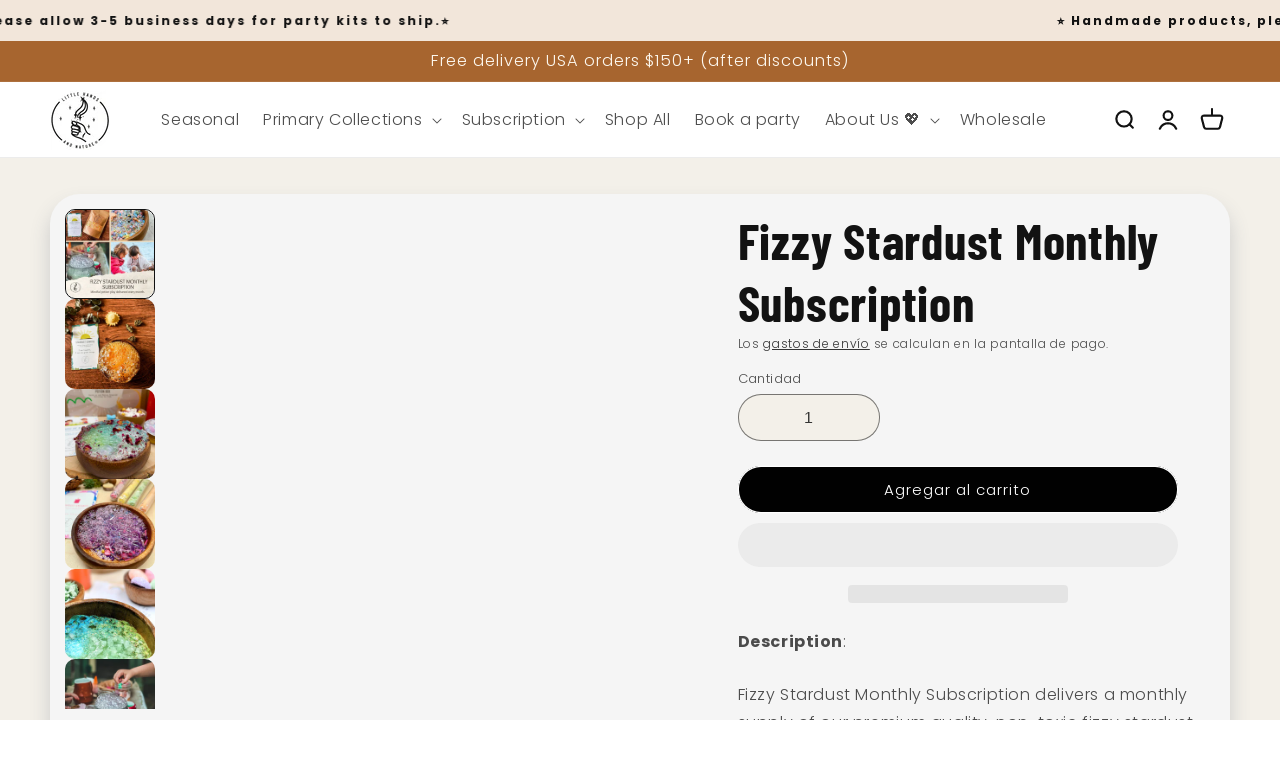

--- FILE ---
content_type: text/javascript
request_url: https://cdn.shopify.com/extensions/019b9e9c-2a27-76ba-9501-7659f3d6eceb/shopify-cli-79/assets/reputon-etsy-stars-product-widget.js
body_size: 26931
content:
(()=>{var e,t,n={774:e=>{e.exports=function(e,t,n,r){var o=n?n.call(r,e,t):void 0;if(void 0!==o)return!!o;if(e===t)return!0;if("object"!=typeof e||!e||"object"!=typeof t||!t)return!1;var i=Object.keys(e),a=Object.keys(t);if(i.length!==a.length)return!1;for(var s=Object.prototype.hasOwnProperty.bind(t),u=0;u<i.length;u++){var l=i[u];if(!s(l))return!1;var c=e[l],f=t[l];if(!1===(o=n?n.call(r,c,f,l):void 0)||void 0===o&&c!==f)return!1}return!0}}},r={};function o(e){var t=r[e];if(void 0!==t)return t.exports;var i=r[e]={exports:{}};return n[e](i,i.exports,o),i.exports}o.n=e=>{var t=e&&e.__esModule?()=>e.default:()=>e;return o.d(t,{a:t}),t},t=Object.getPrototypeOf?e=>Object.getPrototypeOf(e):e=>e.__proto__,o.t=function(n,r){if(1&r&&(n=this(n)),8&r)return n;if("object"==typeof n&&n){if(4&r&&n.__esModule)return n;if(16&r&&"function"==typeof n.then)return n}var i=Object.create(null);o.r(i);var a={};e=e||[null,t({}),t([]),t(t)];for(var s=2&r&&n;"object"==typeof s&&!~e.indexOf(s);s=t(s))Object.getOwnPropertyNames(s).forEach((e=>a[e]=()=>n[e]));return a.default=()=>n,o.d(i,a),i},o.d=(e,t)=>{for(var n in t)o.o(t,n)&&!o.o(e,n)&&Object.defineProperty(e,n,{enumerable:!0,get:t[n]})},o.o=(e,t)=>Object.prototype.hasOwnProperty.call(e,t),o.r=e=>{"undefined"!=typeof Symbol&&Symbol.toStringTag&&Object.defineProperty(e,Symbol.toStringTag,{value:"Module"}),Object.defineProperty(e,"__esModule",{value:!0})},o.nc=void 0,(()=>{"use strict";function e(t){return e="function"==typeof Symbol&&"symbol"==typeof Symbol.iterator?function(e){return typeof e}:function(e){return e&&"function"==typeof Symbol&&e.constructor===Symbol&&e!==Symbol.prototype?"symbol":typeof e},e(t)}function t(t,n,r){return(n=function(t){var n=function(t,n){if("object"!==e(t)||null===t)return t;var r=t[Symbol.toPrimitive];if(void 0!==r){var o=r.call(t,"string");if("object"!==e(o))return o;throw new TypeError("@@toPrimitive must return a primitive value.")}return String(t)}(t);return"symbol"===e(n)?n:String(n)}(n))in t?Object.defineProperty(t,n,{value:r,enumerable:!0,configurable:!0,writable:!0}):t[n]=r,t}var n,r,i,a,s,u,l,c,f={},_=[],d=/acit|ex(?:s|g|n|p|$)|rph|grid|ows|mnc|ntw|ine[ch]|zoo|^ord|itera/i,p=Array.isArray;function h(e,t){for(var n in t)e[n]=t[n];return e}function v(e){var t=e.parentNode;t&&t.removeChild(e)}function m(e,t,r){var o,i,a,s={};for(a in t)"key"==a?o=t[a]:"ref"==a?i=t[a]:s[a]=t[a];if(arguments.length>2&&(s.children=arguments.length>3?n.call(arguments,2):r),"function"==typeof e&&null!=e.defaultProps)for(a in e.defaultProps)void 0===s[a]&&(s[a]=e.defaultProps[a]);return g(e,s,o,i,null)}function g(e,t,n,o,a){var s={type:e,props:t,key:n,ref:o,__k:null,__:null,__b:0,__e:null,__d:void 0,__c:null,constructor:void 0,__v:null==a?++i:a,__i:-1,__u:0};return null==a&&null!=r.vnode&&r.vnode(s),s}function y(e){return e.children}function b(e,t){this.props=e,this.context=t}function w(e,t){if(null==t)return e.__?w(e.__,e.__i+1):null;for(var n;t<e.__k.length;t++)if(null!=(n=e.__k[t])&&null!=n.__e)return n.__e;return"function"==typeof e.type?w(e):null}function C(e){var t,n;if(null!=(e=e.__)&&null!=e.__c){for(e.__e=e.__c.base=null,t=0;t<e.__k.length;t++)if(null!=(n=e.__k[t])&&null!=n.__e){e.__e=e.__c.base=n.__e;break}return C(e)}}function S(e){(!e.__d&&(e.__d=!0)&&a.push(e)&&!A.__r++||s!==r.debounceRendering)&&((s=r.debounceRendering)||u)(A)}function A(){var e,t,n,o,i,s,u,c,f;for(a.sort(l);e=a.shift();)e.__d&&(t=a.length,o=void 0,s=(i=(n=e).__v).__e,c=[],f=[],(u=n.__P)&&((o=h({},i)).__v=i.__v+1,r.vnode&&r.vnode(o),D(u,o,i,n.__n,void 0!==u.ownerSVGElement,32&i.__u?[s]:null,c,null==s?w(i):s,!!(32&i.__u),f),o.__.__k[o.__i]=o,T(c,o,f),o.__e!=s&&C(o)),a.length>t&&a.sort(l));A.__r=0}function k(e,t,n,r,o,i,a,s,u,l,c){var d,p,h,v,m,g=r&&r.__k||_,y=t.length;for(n.__d=u,x(n,t,g),u=n.__d,d=0;d<y;d++)null!=(h=n.__k[d])&&"boolean"!=typeof h&&"function"!=typeof h&&(p=-1===h.__i?f:g[h.__i]||f,h.__i=d,D(e,h,p,o,i,a,s,u,l,c),v=h.__e,h.ref&&p.ref!=h.ref&&(p.ref&&z(p.ref,null,h),c.push(h.ref,h.__c||v,h)),null==m&&null!=v&&(m=v),65536&h.__u||p.__k===h.__k?u=P(h,u,e):"function"==typeof h.type&&void 0!==h.__d?u=h.__d:v&&(u=v.nextSibling),h.__d=void 0,h.__u&=-196609);n.__d=u,n.__e=m}function x(e,t,n){var r,o,i,a,s,u=t.length,l=n.length,c=l,f=0;for(e.__k=[],r=0;r<u;r++)null!=(o=e.__k[r]=null==(o=t[r])||"boolean"==typeof o||"function"==typeof o?null:"string"==typeof o||"number"==typeof o||"bigint"==typeof o||o.constructor==String?g(null,o,null,null,o):p(o)?g(y,{children:o},null,null,null):void 0===o.constructor&&o.__b>0?g(o.type,o.props,o.key,o.ref?o.ref:null,o.__v):o)?(o.__=e,o.__b=e.__b+1,s=O(o,n,a=r+f,c),o.__i=s,i=null,-1!==s&&(c--,(i=n[s])&&(i.__u|=131072)),null==i||null===i.__v?(-1==s&&f--,"function"!=typeof o.type&&(o.__u|=65536)):s!==a&&(s===a+1?f++:s>a?c>u-a?f+=s-a:f--:f=s<a&&s==a-1?s-a:0,s!==r+f&&(o.__u|=65536))):(i=n[r])&&null==i.key&&i.__e&&(i.__e==e.__d&&(e.__d=w(i)),$(i,i,!1),n[r]=null,c--);if(c)for(r=0;r<l;r++)null!=(i=n[r])&&0==(131072&i.__u)&&(i.__e==e.__d&&(e.__d=w(i)),$(i,i))}function P(e,t,n){var r,o;if("function"==typeof e.type){for(r=e.__k,o=0;r&&o<r.length;o++)r[o]&&(r[o].__=e,t=P(r[o],t,n));return t}return e.__e!=t&&(n.insertBefore(e.__e,t||null),t=e.__e),t&&t.nextSibling}function E(e,t){return t=t||[],null==e||"boolean"==typeof e||(p(e)?e.some((function(e){E(e,t)})):t.push(e)),t}function O(e,t,n,r){var o=e.key,i=e.type,a=n-1,s=n+1,u=t[n];if(null===u||u&&o==u.key&&i===u.type)return n;if(r>(null!=u&&0==(131072&u.__u)?1:0))for(;a>=0||s<t.length;){if(a>=0){if((u=t[a])&&0==(131072&u.__u)&&o==u.key&&i===u.type)return a;a--}if(s<t.length){if((u=t[s])&&0==(131072&u.__u)&&o==u.key&&i===u.type)return s;s++}}return-1}function R(e,t,n){"-"===t[0]?e.setProperty(t,null==n?"":n):e[t]=null==n?"":"number"!=typeof n||d.test(t)?n:n+"px"}function I(e,t,n,r,o){var i;e:if("style"===t)if("string"==typeof n)e.style.cssText=n;else{if("string"==typeof r&&(e.style.cssText=r=""),r)for(t in r)n&&t in n||R(e.style,t,"");if(n)for(t in n)r&&n[t]===r[t]||R(e.style,t,n[t])}else if("o"===t[0]&&"n"===t[1])i=t!==(t=t.replace(/(PointerCapture)$|Capture$/,"$1")),t=t.toLowerCase()in e?t.toLowerCase().slice(2):t.slice(2),e.l||(e.l={}),e.l[t+i]=n,n?r?n.u=r.u:(n.u=Date.now(),e.addEventListener(t,i?j:N,i)):e.removeEventListener(t,i?j:N,i);else{if(o)t=t.replace(/xlink(H|:h)/,"h").replace(/sName$/,"s");else if("width"!==t&&"height"!==t&&"href"!==t&&"list"!==t&&"form"!==t&&"tabIndex"!==t&&"download"!==t&&"rowSpan"!==t&&"colSpan"!==t&&"role"!==t&&t in e)try{e[t]=null==n?"":n;break e}catch(e){}"function"==typeof n||(null==n||!1===n&&"-"!==t[4]?e.removeAttribute(t):e.setAttribute(t,n))}}function N(e){var t=this.l[e.type+!1];if(e.t){if(e.t<=t.u)return}else e.t=Date.now();return t(r.event?r.event(e):e)}function j(e){return this.l[e.type+!0](r.event?r.event(e):e)}function D(e,t,n,o,i,a,s,u,l,c){var f,_,d,v,m,g,w,C,S,A,x,P,E,O,R,I=t.type;if(void 0!==t.constructor)return null;128&n.__u&&(l=!!(32&n.__u),a=[u=t.__e=n.__e]),(f=r.__b)&&f(t);e:if("function"==typeof I)try{if(C=t.props,S=(f=I.contextType)&&o[f.__c],A=f?S?S.props.value:f.__:o,n.__c?w=(_=t.__c=n.__c).__=_.__E:("prototype"in I&&I.prototype.render?t.__c=_=new I(C,A):(t.__c=_=new b(C,A),_.constructor=I,_.render=F),S&&S.sub(_),_.props=C,_.state||(_.state={}),_.context=A,_.__n=o,d=_.__d=!0,_.__h=[],_._sb=[]),null==_.__s&&(_.__s=_.state),null!=I.getDerivedStateFromProps&&(_.__s==_.state&&(_.__s=h({},_.__s)),h(_.__s,I.getDerivedStateFromProps(C,_.__s))),v=_.props,m=_.state,_.__v=t,d)null==I.getDerivedStateFromProps&&null!=_.componentWillMount&&_.componentWillMount(),null!=_.componentDidMount&&_.__h.push(_.componentDidMount);else{if(null==I.getDerivedStateFromProps&&C!==v&&null!=_.componentWillReceiveProps&&_.componentWillReceiveProps(C,A),!_.__e&&(null!=_.shouldComponentUpdate&&!1===_.shouldComponentUpdate(C,_.__s,A)||t.__v===n.__v)){for(t.__v!==n.__v&&(_.props=C,_.state=_.__s,_.__d=!1),t.__e=n.__e,t.__k=n.__k,t.__k.forEach((function(e){e&&(e.__=t)})),x=0;x<_._sb.length;x++)_.__h.push(_._sb[x]);_._sb=[],_.__h.length&&s.push(_);break e}null!=_.componentWillUpdate&&_.componentWillUpdate(C,_.__s,A),null!=_.componentDidUpdate&&_.__h.push((function(){_.componentDidUpdate(v,m,g)}))}if(_.context=A,_.props=C,_.__P=e,_.__e=!1,P=r.__r,E=0,"prototype"in I&&I.prototype.render){for(_.state=_.__s,_.__d=!1,P&&P(t),f=_.render(_.props,_.state,_.context),O=0;O<_._sb.length;O++)_.__h.push(_._sb[O]);_._sb=[]}else do{_.__d=!1,P&&P(t),f=_.render(_.props,_.state,_.context),_.state=_.__s}while(_.__d&&++E<25);_.state=_.__s,null!=_.getChildContext&&(o=h(h({},o),_.getChildContext())),d||null==_.getSnapshotBeforeUpdate||(g=_.getSnapshotBeforeUpdate(v,m)),k(e,p(R=null!=f&&f.type===y&&null==f.key?f.props.children:f)?R:[R],t,n,o,i,a,s,u,l,c),_.base=t.__e,t.__u&=-161,_.__h.length&&s.push(_),w&&(_.__E=_.__=null)}catch(e){t.__v=null,l||null!=a?(t.__e=u,t.__u|=l?160:32,a[a.indexOf(u)]=null):(t.__e=n.__e,t.__k=n.__k),r.__e(e,t,n)}else null==a&&t.__v===n.__v?(t.__k=n.__k,t.__e=n.__e):t.__e=M(n.__e,t,n,o,i,a,s,l,c);(f=r.diffed)&&f(t)}function T(e,t,n){t.__d=void 0;for(var o=0;o<n.length;o++)z(n[o],n[++o],n[++o]);r.__c&&r.__c(t,e),e.some((function(t){try{e=t.__h,t.__h=[],e.some((function(e){e.call(t)}))}catch(e){r.__e(e,t.__v)}}))}function M(e,t,r,o,i,a,s,u,l){var c,_,d,h,m,g,y,b=r.props,C=t.props,S=t.type;if("svg"===S&&(i=!0),null!=a)for(c=0;c<a.length;c++)if((m=a[c])&&"setAttribute"in m==!!S&&(S?m.localName===S:3===m.nodeType)){e=m,a[c]=null;break}if(null==e){if(null===S)return document.createTextNode(C);e=i?document.createElementNS("http://www.w3.org/2000/svg",S):document.createElement(S,C.is&&C),a=null,u=!1}if(null===S)b===C||u&&e.data===C||(e.data=C);else{if(a=a&&n.call(e.childNodes),b=r.props||f,!u&&null!=a)for(b={},c=0;c<e.attributes.length;c++)b[(m=e.attributes[c]).name]=m.value;for(c in b)m=b[c],"children"==c||("dangerouslySetInnerHTML"==c?d=m:"key"===c||c in C||I(e,c,null,m,i));for(c in C)m=C[c],"children"==c?h=m:"dangerouslySetInnerHTML"==c?_=m:"value"==c?g=m:"checked"==c?y=m:"key"===c||u&&"function"!=typeof m||b[c]===m||I(e,c,m,b[c],i);if(_)u||d&&(_.__html===d.__html||_.__html===e.innerHTML)||(e.innerHTML=_.__html),t.__k=[];else if(d&&(e.innerHTML=""),k(e,p(h)?h:[h],t,r,o,i&&"foreignObject"!==S,a,s,a?a[0]:r.__k&&w(r,0),u,l),null!=a)for(c=a.length;c--;)null!=a[c]&&v(a[c]);u||(c="value",void 0!==g&&(g!==e[c]||"progress"===S&&!g||"option"===S&&g!==b[c])&&I(e,c,g,b[c],!1),c="checked",void 0!==y&&y!==e[c]&&I(e,c,y,b[c],!1))}return e}function z(e,t,n){try{"function"==typeof e?e(t):e.current=t}catch(e){r.__e(e,n)}}function $(e,t,n){var o,i;if(r.unmount&&r.unmount(e),(o=e.ref)&&(o.current&&o.current!==e.__e||z(o,null,t)),null!=(o=e.__c)){if(o.componentWillUnmount)try{o.componentWillUnmount()}catch(e){r.__e(e,t)}o.base=o.__P=null,e.__c=void 0}if(o=e.__k)for(i=0;i<o.length;i++)o[i]&&$(o[i],t,n||"function"!=typeof e.type);n||null==e.__e||v(e.__e),e.__=e.__e=e.__d=void 0}function F(e,t,n){return this.constructor(e,n)}function B(e,t,o){var i,a,s,u;r.__&&r.__(e,t),a=(i="function"==typeof o)?null:o&&o.__k||t.__k,s=[],u=[],D(t,e=(!i&&o||t).__k=m(y,null,[e]),a||f,f,void 0!==t.ownerSVGElement,!i&&o?[o]:a?null:t.firstChild?n.call(t.childNodes):null,s,!i&&o?o:a?a.__e:t.firstChild,i,u),T(s,e,u)}function L(e,t){B(e,t,L)}function H(e,t,r){var o,i,a,s,u=h({},e.props);for(a in e.type&&e.type.defaultProps&&(s=e.type.defaultProps),t)"key"==a?o=t[a]:"ref"==a?i=t[a]:u[a]=void 0===t[a]&&void 0!==s?s[a]:t[a];return arguments.length>2&&(u.children=arguments.length>3?n.call(arguments,2):r),g(e.type,u,o||e.key,i||e.ref,null)}function W(e,t){var n={__c:t="__cC"+c++,__:e,Consumer:function(e,t){return e.children(t)},Provider:function(e){var n,r;return this.getChildContext||(n=[],(r={})[t]=this,this.getChildContext=function(){return r},this.shouldComponentUpdate=function(e){this.props.value!==e.value&&n.some((function(e){e.__e=!0,S(e)}))},this.sub=function(e){n.push(e);var t=e.componentWillUnmount;e.componentWillUnmount=function(){n.splice(n.indexOf(e),1),t&&t.call(e)}}),e.children}};return n.Provider.__=n.Consumer.contextType=n}function U(e){if(Array.isArray(e))return e}function V(e,t){(null==t||t>e.length)&&(t=e.length);for(var n=0,r=new Array(t);n<t;n++)r[n]=e[n];return r}function q(e,t){if(e){if("string"==typeof e)return V(e,t);var n=Object.prototype.toString.call(e).slice(8,-1);return"Object"===n&&e.constructor&&(n=e.constructor.name),"Map"===n||"Set"===n?Array.from(e):"Arguments"===n||/^(?:Ui|I)nt(?:8|16|32)(?:Clamped)?Array$/.test(n)?V(e,t):void 0}}function G(){throw new TypeError("Invalid attempt to destructure non-iterable instance.\nIn order to be iterable, non-array objects must have a [Symbol.iterator]() method.")}function Y(e,t){return U(e)||function(e,t){var n=null==e?null:"undefined"!=typeof Symbol&&e[Symbol.iterator]||e["@@iterator"];if(null!=n){var r,o,i,a,s=[],u=!0,l=!1;try{if(i=(n=n.call(e)).next,0===t){if(Object(n)!==n)return;u=!1}else for(;!(u=(r=i.call(n)).done)&&(s.push(r.value),s.length!==t);u=!0);}catch(e){l=!0,o=e}finally{try{if(!u&&null!=n.return&&(a=n.return(),Object(a)!==a))return}finally{if(l)throw o}}return s}}(e,t)||q(e,t)||G()}n=_.slice,r={__e:function(e,t,n,r){for(var o,i,a;t=t.__;)if((o=t.__c)&&!o.__)try{if((i=o.constructor)&&null!=i.getDerivedStateFromError&&(o.setState(i.getDerivedStateFromError(e)),a=o.__d),null!=o.componentDidCatch&&(o.componentDidCatch(e,r||{}),a=o.__d),a)return o.__E=o}catch(t){e=t}throw e}},i=0,b.prototype.setState=function(e,t){var n;n=null!=this.__s&&this.__s!==this.state?this.__s:this.__s=h({},this.state),"function"==typeof e&&(e=e(h({},n),this.props)),e&&h(n,e),null!=e&&this.__v&&(t&&this._sb.push(t),S(this))},b.prototype.forceUpdate=function(e){this.__v&&(this.__e=!0,e&&this.__h.push(e),S(this))},b.prototype.render=y,a=[],u="function"==typeof Promise?Promise.prototype.then.bind(Promise.resolve()):setTimeout,l=function(e,t){return e.__v.__b-t.__v.__b},A.__r=0,c=0;var Z,J,K,Q,X=0,ee=[],te=[],ne=r.__b,re=r.__r,oe=r.diffed,ie=r.__c,ae=r.unmount;function se(e,t){r.__h&&r.__h(J,e,X||t),X=0;var n=J.__H||(J.__H={__:[],__h:[]});return e>=n.__.length&&n.__.push({__V:te}),n.__[e]}function ue(e){return X=1,le(be,e)}function le(e,t,n){var r=se(Z++,2);if(r.t=e,!r.__c&&(r.__=[n?n(t):be(void 0,t),function(e){var t=r.__N?r.__N[0]:r.__[0],n=r.t(t,e);t!==n&&(r.__N=[n,r.__[1]],r.__c.setState({}))}],r.__c=J,!J.u)){var o=function(e,t,n){if(!r.__c.__H)return!0;var o=r.__c.__H.__.filter((function(e){return e.__c}));if(o.every((function(e){return!e.__N})))return!i||i.call(this,e,t,n);var a=!1;return o.forEach((function(e){if(e.__N){var t=e.__[0];e.__=e.__N,e.__N=void 0,t!==e.__[0]&&(a=!0)}})),!(!a&&r.__c.props===e)&&(!i||i.call(this,e,t,n))};J.u=!0;var i=J.shouldComponentUpdate,a=J.componentWillUpdate;J.componentWillUpdate=function(e,t,n){if(this.__e){var r=i;i=void 0,o(e,t,n),i=r}a&&a.call(this,e,t,n)},J.shouldComponentUpdate=o}return r.__N||r.__}function ce(e,t){var n=se(Z++,3);!r.__s&&ye(n.__H,t)&&(n.__=e,n.i=t,J.__H.__h.push(n))}function fe(e,t){var n=se(Z++,4);!r.__s&&ye(n.__H,t)&&(n.__=e,n.i=t,J.__h.push(n))}function _e(e,t){var n=se(Z++,7);return ye(n.__H,t)?(n.__V=e(),n.i=t,n.__h=e,n.__V):n.__}function de(e){var t=J.context[e.__c],n=se(Z++,9);return n.c=e,t?(null==n.__&&(n.__=!0,t.sub(J)),t.props.value):e.__}function pe(){for(var e;e=ee.shift();)if(e.__P&&e.__H)try{e.__H.__h.forEach(me),e.__H.__h.forEach(ge),e.__H.__h=[]}catch(t){e.__H.__h=[],r.__e(t,e.__v)}}r.__b=function(e){J=null,ne&&ne(e)},r.__r=function(e){re&&re(e),Z=0;var t=(J=e.__c).__H;t&&(K===J?(t.__h=[],J.__h=[],t.__.forEach((function(e){e.__N&&(e.__=e.__N),e.__V=te,e.__N=e.i=void 0}))):(t.__h.forEach(me),t.__h.forEach(ge),t.__h=[],Z=0)),K=J},r.diffed=function(e){oe&&oe(e);var t=e.__c;t&&t.__H&&(t.__H.__h.length&&(1!==ee.push(t)&&Q===r.requestAnimationFrame||((Q=r.requestAnimationFrame)||ve)(pe)),t.__H.__.forEach((function(e){e.i&&(e.__H=e.i),e.__V!==te&&(e.__=e.__V),e.i=void 0,e.__V=te}))),K=J=null},r.__c=function(e,t){t.some((function(e){try{e.__h.forEach(me),e.__h=e.__h.filter((function(e){return!e.__||ge(e)}))}catch(n){t.some((function(e){e.__h&&(e.__h=[])})),t=[],r.__e(n,e.__v)}})),ie&&ie(e,t)},r.unmount=function(e){ae&&ae(e);var t,n=e.__c;n&&n.__H&&(n.__H.__.forEach((function(e){try{me(e)}catch(e){t=e}})),n.__H=void 0,t&&r.__e(t,n.__v))};var he="function"==typeof requestAnimationFrame;function ve(e){var t,n=function(){clearTimeout(r),he&&cancelAnimationFrame(t),setTimeout(e)},r=setTimeout(n,100);he&&(t=requestAnimationFrame(n))}function me(e){var t=J,n=e.__c;"function"==typeof n&&(e.__c=void 0,n()),J=t}function ge(e){var t=J;e.__c=e.__(),J=t}function ye(e,t){return!e||e.length!==t.length||t.some((function(t,n){return t!==e[n]}))}function be(e,t){return"function"==typeof t?t(e):t}function we(e){if("undefined"!=typeof Symbol&&null!=e[Symbol.iterator]||null!=e["@@iterator"])return Array.from(e)}function Ce(e,t){var n=Object.keys(e);if(Object.getOwnPropertySymbols){var r=Object.getOwnPropertySymbols(e);t&&(r=r.filter((function(t){return Object.getOwnPropertyDescriptor(e,t).enumerable}))),n.push.apply(n,r)}return n}function Se(e){for(var n=1;n<arguments.length;n++){var r=null!=arguments[n]?arguments[n]:{};n%2?Ce(Object(r),!0).forEach((function(n){t(e,n,r[n])})):Object.getOwnPropertyDescriptors?Object.defineProperties(e,Object.getOwnPropertyDescriptors(r)):Ce(Object(r)).forEach((function(t){Object.defineProperty(e,t,Object.getOwnPropertyDescriptor(r,t))}))}return e}var Ae=function(e,t){if(!e||!e.trim()||!e.includes(" "))return e;try{var n=U(a=e.split(" "))||we(a)||q(a)||G(),r=n[0],o=n.slice(1);if("ONLY_NAME"===t)return r;if("NAME_SHORT_LAST_NAME"===t){var i=o.join(" ").charAt(0).toUpperCase();return"".concat(r," ").concat(i)}return e}catch(t){return e}var a},ke="reputon-etsy-reviews-widget",xe="grid",Pe="basic",Ee="compact_carousel",Oe="basic_slide",Re="carousel",Ie="standard",Ne="masonry",je="stars_widget",De="carousel_extended",Te="small",Me="data-theme",ze="data-type",$e="data-fixed-reviews-height",Fe="data-position-horizontal",Be="data-position-vertical",Le="data-position-type",He="data-sticky",We="data-show-product-picture",Ue="data-show-date",Ve="data-show-avatar",qe="data-product-reviews",Ge="data-font",Ye=["default","theme"];function Ze(e,t){var n=Object.keys(e);if(Object.getOwnPropertySymbols){var r=Object.getOwnPropertySymbols(e);t&&(r=r.filter((function(t){return Object.getOwnPropertyDescriptor(e,t).enumerable}))),n.push.apply(n,r)}return n}function Je(e){for(var n=1;n<arguments.length;n++){var r=null!=arguments[n]?arguments[n]:{};n%2?Ze(Object(r),!0).forEach((function(n){t(e,n,r[n])})):Object.getOwnPropertyDescriptors?Object.defineProperties(e,Object.getOwnPropertyDescriptors(r)):Ze(Object(r)).forEach((function(t){Object.defineProperty(e,t,Object.getOwnPropertyDescriptor(r,t))}))}return e}var Ke=function(){return Ke=Object.assign||function(e){for(var t,n=1,r=arguments.length;n<r;n++)for(var o in t=arguments[n])Object.prototype.hasOwnProperty.call(t,o)&&(e[o]=t[o]);return e},Ke.apply(this,arguments)};function Qe(e,t,n){if(n||2===arguments.length)for(var r,o=0,i=t.length;o<i;o++)!r&&o in t||(r||(r=Array.prototype.slice.call(t,0,o)),r[o]=t[o]);return e.concat(r||Array.prototype.slice.call(t))}function Xe(e,t){for(var n in t)e[n]=t[n];return e}function et(e,t){for(var n in e)if("__source"!==n&&!(n in t))return!0;for(var r in t)if("__source"!==r&&e[r]!==t[r])return!0;return!1}function tt(e){this.props=e}Object.create,Object.create,(tt.prototype=new b).isPureReactComponent=!0,tt.prototype.shouldComponentUpdate=function(e,t){return et(this.props,e)||et(this.state,t)};var nt=r.__b;r.__b=function(e){e.type&&e.type.__f&&e.ref&&(e.props.ref=e.ref,e.ref=null),nt&&nt(e)};var rt="undefined"!=typeof Symbol&&Symbol.for&&Symbol.for("react.forward_ref")||3911,ot=function(e,t){return null==e?null:E(E(e).map(t))},it={map:ot,forEach:ot,count:function(e){return e?E(e).length:0},only:function(e){var t=E(e);if(1!==t.length)throw"Children.only";return t[0]},toArray:E},at=r.__e;r.__e=function(e,t,n,r){if(e.then)for(var o,i=t;i=i.__;)if((o=i.__c)&&o.__c)return null==t.__e&&(t.__e=n.__e,t.__k=n.__k),o.__c(e,t);at(e,t,n,r)};var st=r.unmount;function ut(e,t,n){return e&&(e.__c&&e.__c.__H&&(e.__c.__H.__.forEach((function(e){"function"==typeof e.__c&&e.__c()})),e.__c.__H=null),null!=(e=Xe({},e)).__c&&(e.__c.__P===n&&(e.__c.__P=t),e.__c=null),e.__k=e.__k&&e.__k.map((function(e){return ut(e,t,n)}))),e}function lt(e,t,n){return e&&n&&(e.__v=null,e.__k=e.__k&&e.__k.map((function(e){return lt(e,t,n)})),e.__c&&e.__c.__P===t&&(e.__e&&n.appendChild(e.__e),e.__c.__e=!0,e.__c.__P=n)),e}function ct(){this.__u=0,this.t=null,this.__b=null}function ft(e){var t=e.__.__c;return t&&t.__a&&t.__a(e)}function _t(){this.u=null,this.o=null}r.unmount=function(e){var t=e.__c;t&&t.__R&&t.__R(),t&&32&e.__u&&(e.type=null),st&&st(e)},(ct.prototype=new b).__c=function(e,t){var n=t.__c,r=this;null==r.t&&(r.t=[]),r.t.push(n);var o=ft(r.__v),i=!1,a=function(){i||(i=!0,n.__R=null,o?o(s):s())};n.__R=a;var s=function(){if(!--r.__u){if(r.state.__a){var e=r.state.__a;r.__v.__k[0]=lt(e,e.__c.__P,e.__c.__O)}var t;for(r.setState({__a:r.__b=null});t=r.t.pop();)t.forceUpdate()}};r.__u++||32&t.__u||r.setState({__a:r.__b=r.__v.__k[0]}),e.then(a,a)},ct.prototype.componentWillUnmount=function(){this.t=[]},ct.prototype.render=function(e,t){if(this.__b){if(this.__v.__k){var n=document.createElement("div"),r=this.__v.__k[0].__c;this.__v.__k[0]=ut(this.__b,n,r.__O=r.__P)}this.__b=null}var o=t.__a&&m(y,null,e.fallback);return o&&(o.__u&=-33),[m(y,null,t.__a?null:e.children),o]};var dt=function(e,t,n){if(++n[1]===n[0]&&e.o.delete(t),e.props.revealOrder&&("t"!==e.props.revealOrder[0]||!e.o.size))for(n=e.u;n;){for(;n.length>3;)n.pop()();if(n[1]<n[0])break;e.u=n=n[2]}};function pt(e){return this.getChildContext=function(){return e.context},e.children}function ht(e){var t=this,n=e.i;t.componentWillUnmount=function(){B(null,t.l),t.l=null,t.i=null},t.i&&t.i!==n&&t.componentWillUnmount(),t.l||(t.i=n,t.l={nodeType:1,parentNode:n,childNodes:[],appendChild:function(e){this.childNodes.push(e),t.i.appendChild(e)},insertBefore:function(e,n){this.childNodes.push(e),t.i.appendChild(e)},removeChild:function(e){this.childNodes.splice(this.childNodes.indexOf(e)>>>1,1),t.i.removeChild(e)}}),B(m(pt,{context:t.context},e.__v),t.l)}(_t.prototype=new b).__a=function(e){var t=this,n=ft(t.__v),r=t.o.get(e);return r[0]++,function(o){var i=function(){t.props.revealOrder?(r.push(o),dt(t,e,r)):o()};n?n(i):i()}},_t.prototype.render=function(e){this.u=null,this.o=new Map;var t=E(e.children);e.revealOrder&&"b"===e.revealOrder[0]&&t.reverse();for(var n=t.length;n--;)this.o.set(t[n],this.u=[1,0,this.u]);return e.children},_t.prototype.componentDidUpdate=_t.prototype.componentDidMount=function(){var e=this;this.o.forEach((function(t,n){dt(e,n,t)}))};var vt="undefined"!=typeof Symbol&&Symbol.for&&Symbol.for("react.element")||60103,mt=/^(?:accent|alignment|arabic|baseline|cap|clip(?!PathU)|color|dominant|fill|flood|font|glyph(?!R)|horiz|image(!S)|letter|lighting|marker(?!H|W|U)|overline|paint|pointer|shape|stop|strikethrough|stroke|text(?!L)|transform|underline|unicode|units|v|vector|vert|word|writing|x(?!C))[A-Z]/,gt=/^on(Ani|Tra|Tou|BeforeInp|Compo)/,yt=/[A-Z0-9]/g,bt="undefined"!=typeof document,wt=function(e){return("undefined"!=typeof Symbol&&"symbol"==typeof Symbol()?/fil|che|rad/:/fil|che|ra/).test(e)};b.prototype.isReactComponent={},["componentWillMount","componentWillReceiveProps","componentWillUpdate"].forEach((function(e){Object.defineProperty(b.prototype,e,{configurable:!0,get:function(){return this["UNSAFE_"+e]},set:function(t){Object.defineProperty(this,e,{configurable:!0,writable:!0,value:t})}})}));var Ct=r.event;function St(){}function At(){return this.cancelBubble}function kt(){return this.defaultPrevented}r.event=function(e){return Ct&&(e=Ct(e)),e.persist=St,e.isPropagationStopped=At,e.isDefaultPrevented=kt,e.nativeEvent=e};var xt,Pt={enumerable:!1,configurable:!0,get:function(){return this.class}},Et=r.vnode;r.vnode=function(e){"string"==typeof e.type&&function(e){var t=e.props,n=e.type,r={};for(var o in t){var i=t[o];if(!("value"===o&&"defaultValue"in t&&null==i||bt&&"children"===o&&"noscript"===n||"class"===o||"className"===o)){var a=o.toLowerCase();"defaultValue"===o&&"value"in t&&null==t.value?o="value":"download"===o&&!0===i?i="":"ondoubleclick"===a?o="ondblclick":"onchange"!==a||"input"!==n&&"textarea"!==n||wt(t.type)?"onfocus"===a?o="onfocusin":"onblur"===a?o="onfocusout":gt.test(o)?o=a:-1===n.indexOf("-")&&mt.test(o)?o=o.replace(yt,"-$&").toLowerCase():null===i&&(i=void 0):a=o="oninput","oninput"===a&&r[o=a]&&(o="oninputCapture"),r[o]=i}}"select"==n&&r.multiple&&Array.isArray(r.value)&&(r.value=E(t.children).forEach((function(e){e.props.selected=-1!=r.value.indexOf(e.props.value)}))),"select"==n&&null!=r.defaultValue&&(r.value=E(t.children).forEach((function(e){e.props.selected=r.multiple?-1!=r.defaultValue.indexOf(e.props.value):r.defaultValue==e.props.value}))),t.class&&!t.className?(r.class=t.class,Object.defineProperty(r,"className",Pt)):(t.className&&!t.class||t.class&&t.className)&&(r.class=r.className=t.className),e.props=r}(e),e.$$typeof=vt,Et&&Et(e)};var Ot=r.__r;r.__r=function(e){Ot&&Ot(e),xt=e.__c};var Rt=r.diffed;r.diffed=function(e){Rt&&Rt(e);var t=e.props,n=e.__e;null!=n&&"textarea"===e.type&&"value"in t&&t.value!==n.value&&(n.value=null==t.value?"":t.value),xt=null};var It={ReactCurrentDispatcher:{current:{readContext:function(e){return xt.__n[e.__c].props.value}}}};function Nt(e){return!!e&&e.$$typeof===vt}function jt(e){e()}function Dt(e){var t,n,r=e.v,o=e.__;try{var i=r();return!((t=o)===(n=i)&&(0!==t||1/t==1/n)||t!=t&&n!=n)}catch(e){return!0}}var Tt={useState:ue,useId:function(){var e=se(Z++,11);if(!e.__){for(var t=J.__v;null!==t&&!t.__m&&null!==t.__;)t=t.__;var n=t.__m||(t.__m=[0,0]);e.__="P"+n[0]+"-"+n[1]++}return e.__},useReducer:le,useEffect:ce,useLayoutEffect:fe,useInsertionEffect:fe,useTransition:function(){return[!1,jt]},useDeferredValue:function(e){return e},useSyncExternalStore:function(e,t){var n=t(),r=ue({h:{__:n,v:t}}),o=r[0].h,i=r[1];return fe((function(){o.__=n,o.v=t,Dt(o)&&i({h:o})}),[e,n,t]),ce((function(){return Dt(o)&&i({h:o}),e((function(){Dt(o)&&i({h:o})}))}),[e]),n},startTransition:jt,useRef:function(e){return X=5,_e((function(){return{current:e}}),[])},useImperativeHandle:function(e,t,n){X=6,fe((function(){return"function"==typeof e?(e(t()),function(){return e(null)}):e?(e.current=t(),function(){return e.current=null}):void 0}),null==n?n:n.concat(e))},useMemo:_e,useCallback:function(e,t){return X=8,_e((function(){return e}),t)},useContext:de,useDebugValue:function(e,t){r.useDebugValue&&r.useDebugValue(t?t(e):e)},version:"17.0.2",Children:it,render:function(e,t,n){return null==t.__k&&(t.textContent=""),B(e,t),"function"==typeof n&&n(),e?e.__c:null},hydrate:function(e,t,n){return L(e,t),"function"==typeof n&&n(),e?e.__c:null},unmountComponentAtNode:function(e){return!!e.__k&&(B(null,e),!0)},createPortal:function(e,t){var n=m(ht,{__v:e,i:t});return n.containerInfo=t,n},createElement:m,createContext:W,createFactory:function(e){return m.bind(null,e)},cloneElement:function(e){return Nt(e)?H.apply(null,arguments):e},createRef:function(){return{current:null}},Fragment:y,isValidElement:Nt,isElement:Nt,isFragment:function(e){return Nt(e)&&e.type===y},findDOMNode:function(e){return e&&(e.base||1===e.nodeType&&e)||null},Component:b,PureComponent:tt,memo:function(e,t){function n(e){var n=this.props.ref,r=n==e.ref;return!r&&n&&(n.call?n(null):n.current=null),t?!t(this.props,e)||!r:et(this.props,e)}function r(t){return this.shouldComponentUpdate=n,m(e,t)}return r.displayName="Memo("+(e.displayName||e.name)+")",r.prototype.isReactComponent=!0,r.__f=!0,r},forwardRef:function(e){function t(t){var n=Xe({},t);return delete n.ref,e(n,t.ref||null)}return t.$$typeof=rt,t.render=t,t.prototype.isReactComponent=t.__f=!0,t.displayName="ForwardRef("+(e.displayName||e.name)+")",t},flushSync:function(e,t){return e(t)},unstable_batchedUpdates:function(e,t){return e(t)},StrictMode:y,Suspense:ct,SuspenseList:_t,lazy:function(e){var t,n,r;function o(o){if(t||(t=e()).then((function(e){n=e.default||e}),(function(e){r=e})),r)throw r;if(!n)throw t;return m(n,o)}return o.displayName="Lazy",o.__f=!0,o},__SECRET_INTERNALS_DO_NOT_USE_OR_YOU_WILL_BE_FIRED:It},Mt=o(774),zt=o.n(Mt),$t="-ms-",Ft="-moz-",Bt="-webkit-",Lt="comm",Ht="rule",Wt="decl",Ut="@import",Vt="@keyframes",qt="@layer",Gt=Math.abs,Yt=String.fromCharCode,Zt=Object.assign;function Jt(e){return e.trim()}function Kt(e,t){return(e=t.exec(e))?e[0]:e}function Qt(e,t,n){return e.replace(t,n)}function Xt(e,t,n){return e.indexOf(t,n)}function en(e,t){return 0|e.charCodeAt(t)}function tn(e,t,n){return e.slice(t,n)}function nn(e){return e.length}function rn(e){return e.length}function on(e,t){return t.push(e),e}function an(e,t){return e.filter((function(e){return!Kt(e,t)}))}var sn=1,un=1,ln=0,cn=0,fn=0,_n="";function dn(e,t,n,r,o,i,a,s){return{value:e,root:t,parent:n,type:r,props:o,children:i,line:sn,column:un,length:a,return:"",siblings:s}}function pn(e,t){return Zt(dn("",null,null,"",null,null,0,e.siblings),e,{length:-e.length},t)}function hn(e){for(;e.root;)e=pn(e.root,{children:[e]});on(e,e.siblings)}function vn(){return fn=cn>0?en(_n,--cn):0,un--,10===fn&&(un=1,sn--),fn}function mn(){return fn=cn<ln?en(_n,cn++):0,un++,10===fn&&(un=1,sn++),fn}function gn(){return en(_n,cn)}function yn(){return cn}function bn(e,t){return tn(_n,e,t)}function wn(e){switch(e){case 0:case 9:case 10:case 13:case 32:return 5;case 33:case 43:case 44:case 47:case 62:case 64:case 126:case 59:case 123:case 125:return 4;case 58:return 3;case 34:case 39:case 40:case 91:return 2;case 41:case 93:return 1}return 0}function Cn(e){return Jt(bn(cn-1,kn(91===e?e+2:40===e?e+1:e)))}function Sn(e){for(;(fn=gn())&&fn<33;)mn();return wn(e)>2||wn(fn)>3?"":" "}function An(e,t){for(;--t&&mn()&&!(fn<48||fn>102||fn>57&&fn<65||fn>70&&fn<97););return bn(e,yn()+(t<6&&32==gn()&&32==mn()))}function kn(e){for(;mn();)switch(fn){case e:return cn;case 34:case 39:34!==e&&39!==e&&kn(fn);break;case 40:41===e&&kn(e);break;case 92:mn()}return cn}function xn(e,t){for(;mn()&&e+fn!==57&&(e+fn!==84||47!==gn()););return"/*"+bn(t,cn-1)+"*"+Yt(47===e?e:mn())}function Pn(e){for(;!wn(gn());)mn();return bn(e,cn)}function En(e,t){for(var n="",r=0;r<e.length;r++)n+=t(e[r],r,e,t)||"";return n}function On(e,t,n,r){switch(e.type){case qt:if(e.children.length)break;case Ut:case Wt:return e.return=e.return||e.value;case Lt:return"";case Vt:return e.return=e.value+"{"+En(e.children,r)+"}";case Ht:if(!nn(e.value=e.props.join(",")))return""}return nn(n=En(e.children,r))?e.return=e.value+"{"+n+"}":""}function Rn(e,t,n){switch(function(e,t){return 45^en(e,0)?(((t<<2^en(e,0))<<2^en(e,1))<<2^en(e,2))<<2^en(e,3):0}(e,t)){case 5103:return Bt+"print-"+e+e;case 5737:case 4201:case 3177:case 3433:case 1641:case 4457:case 2921:case 5572:case 6356:case 5844:case 3191:case 6645:case 3005:case 6391:case 5879:case 5623:case 6135:case 4599:case 4855:case 4215:case 6389:case 5109:case 5365:case 5621:case 3829:return Bt+e+e;case 4789:return Ft+e+e;case 5349:case 4246:case 4810:case 6968:case 2756:return Bt+e+Ft+e+$t+e+e;case 5936:switch(en(e,t+11)){case 114:return Bt+e+$t+Qt(e,/[svh]\w+-[tblr]{2}/,"tb")+e;case 108:return Bt+e+$t+Qt(e,/[svh]\w+-[tblr]{2}/,"tb-rl")+e;case 45:return Bt+e+$t+Qt(e,/[svh]\w+-[tblr]{2}/,"lr")+e}case 6828:case 4268:case 2903:return Bt+e+$t+e+e;case 6165:return Bt+e+$t+"flex-"+e+e;case 5187:return Bt+e+Qt(e,/(\w+).+(:[^]+)/,Bt+"box-$1$2"+$t+"flex-$1$2")+e;case 5443:return Bt+e+$t+"flex-item-"+Qt(e,/flex-|-self/g,"")+(Kt(e,/flex-|baseline/)?"":$t+"grid-row-"+Qt(e,/flex-|-self/g,""))+e;case 4675:return Bt+e+$t+"flex-line-pack"+Qt(e,/align-content|flex-|-self/g,"")+e;case 5548:return Bt+e+$t+Qt(e,"shrink","negative")+e;case 5292:return Bt+e+$t+Qt(e,"basis","preferred-size")+e;case 6060:return Bt+"box-"+Qt(e,"-grow","")+Bt+e+$t+Qt(e,"grow","positive")+e;case 4554:return Bt+Qt(e,/([^-])(transform)/g,"$1"+Bt+"$2")+e;case 6187:return Qt(Qt(Qt(e,/(zoom-|grab)/,Bt+"$1"),/(image-set)/,Bt+"$1"),e,"")+e;case 5495:case 3959:return Qt(e,/(image-set\([^]*)/,Bt+"$1$`$1");case 4968:return Qt(Qt(e,/(.+:)(flex-)?(.*)/,Bt+"box-pack:$3"+$t+"flex-pack:$3"),/s.+-b[^;]+/,"justify")+Bt+e+e;case 4200:if(!Kt(e,/flex-|baseline/))return $t+"grid-column-align"+tn(e,t)+e;break;case 2592:case 3360:return $t+Qt(e,"template-","")+e;case 4384:case 3616:return n&&n.some((function(e,n){return t=n,Kt(e.props,/grid-\w+-end/)}))?~Xt(e+(n=n[t].value),"span",0)?e:$t+Qt(e,"-start","")+e+$t+"grid-row-span:"+(~Xt(n,"span",0)?Kt(n,/\d+/):+Kt(n,/\d+/)-+Kt(e,/\d+/))+";":$t+Qt(e,"-start","")+e;case 4896:case 4128:return n&&n.some((function(e){return Kt(e.props,/grid-\w+-start/)}))?e:$t+Qt(Qt(e,"-end","-span"),"span ","")+e;case 4095:case 3583:case 4068:case 2532:return Qt(e,/(.+)-inline(.+)/,Bt+"$1$2")+e;case 8116:case 7059:case 5753:case 5535:case 5445:case 5701:case 4933:case 4677:case 5533:case 5789:case 5021:case 4765:if(nn(e)-1-t>6)switch(en(e,t+1)){case 109:if(45!==en(e,t+4))break;case 102:return Qt(e,/(.+:)(.+)-([^]+)/,"$1"+Bt+"$2-$3$1"+Ft+(108==en(e,t+3)?"$3":"$2-$3"))+e;case 115:return~Xt(e,"stretch",0)?Rn(Qt(e,"stretch","fill-available"),t,n)+e:e}break;case 5152:case 5920:return Qt(e,/(.+?):(\d+)(\s*\/\s*(span)?\s*(\d+))?(.*)/,(function(t,n,r,o,i,a,s){return $t+n+":"+r+s+(o?$t+n+"-span:"+(i?a:+a-+r)+s:"")+e}));case 4949:if(121===en(e,t+6))return Qt(e,":",":"+Bt)+e;break;case 6444:switch(en(e,45===en(e,14)?18:11)){case 120:return Qt(e,/(.+:)([^;\s!]+)(;|(\s+)?!.+)?/,"$1"+Bt+(45===en(e,14)?"inline-":"")+"box$3$1"+Bt+"$2$3$1"+$t+"$2box$3")+e;case 100:return Qt(e,":",":"+$t)+e}break;case 5719:case 2647:case 2135:case 3927:case 2391:return Qt(e,"scroll-","scroll-snap-")+e}return e}function In(e,t,n,r){if(e.length>-1&&!e.return)switch(e.type){case Wt:return void(e.return=Rn(e.value,e.length,n));case Vt:return En([pn(e,{value:Qt(e.value,"@","@"+Bt)})],r);case Ht:if(e.length)return function(e,t){return e.map(t).join("")}(n=e.props,(function(t){switch(Kt(t,r=/(::plac\w+|:read-\w+)/)){case":read-only":case":read-write":hn(pn(e,{props:[Qt(t,/:(read-\w+)/,":"+Ft+"$1")]})),hn(pn(e,{props:[t]})),Zt(e,{props:an(n,r)});break;case"::placeholder":hn(pn(e,{props:[Qt(t,/:(plac\w+)/,":"+Bt+"input-$1")]})),hn(pn(e,{props:[Qt(t,/:(plac\w+)/,":"+Ft+"$1")]})),hn(pn(e,{props:[Qt(t,/:(plac\w+)/,$t+"input-$1")]})),hn(pn(e,{props:[t]})),Zt(e,{props:an(n,r)})}return""}))}}function Nn(e){return function(e){return _n="",e}(jn("",null,null,null,[""],e=function(e){return sn=un=1,ln=nn(_n=e),cn=0,[]}(e),0,[0],e))}function jn(e,t,n,r,o,i,a,s,u){for(var l=0,c=0,f=a,_=0,d=0,p=0,h=1,v=1,m=1,g=0,y="",b=o,w=i,C=r,S=y;v;)switch(p=g,g=mn()){case 40:if(108!=p&&58==en(S,f-1)){-1!=Xt(S+=Qt(Cn(g),"&","&\f"),"&\f",Gt(l?s[l-1]:0))&&(m=-1);break}case 34:case 39:case 91:S+=Cn(g);break;case 9:case 10:case 13:case 32:S+=Sn(p);break;case 92:S+=An(yn()-1,7);continue;case 47:switch(gn()){case 42:case 47:on(Tn(xn(mn(),yn()),t,n,u),u);break;default:S+="/"}break;case 123*h:s[l++]=nn(S)*m;case 125*h:case 59:case 0:switch(g){case 0:case 125:v=0;case 59+c:-1==m&&(S=Qt(S,/\f/g,"")),d>0&&nn(S)-f&&on(d>32?Mn(S+";",r,n,f-1,u):Mn(Qt(S," ","")+";",r,n,f-2,u),u);break;case 59:S+=";";default:if(on(C=Dn(S,t,n,l,c,o,s,y,b=[],w=[],f,i),i),123===g)if(0===c)jn(S,t,C,C,b,i,f,s,w);else switch(99===_&&110===en(S,3)?100:_){case 100:case 108:case 109:case 115:jn(e,C,C,r&&on(Dn(e,C,C,0,0,o,s,y,o,b=[],f,w),w),o,w,f,s,r?b:w);break;default:jn(S,C,C,C,[""],w,0,s,w)}}l=c=d=0,h=m=1,y=S="",f=a;break;case 58:f=1+nn(S),d=p;default:if(h<1)if(123==g)--h;else if(125==g&&0==h++&&125==vn())continue;switch(S+=Yt(g),g*h){case 38:m=c>0?1:(S+="\f",-1);break;case 44:s[l++]=(nn(S)-1)*m,m=1;break;case 64:45===gn()&&(S+=Cn(mn())),_=gn(),c=f=nn(y=S+=Pn(yn())),g++;break;case 45:45===p&&2==nn(S)&&(h=0)}}return i}function Dn(e,t,n,r,o,i,a,s,u,l,c,f){for(var _=o-1,d=0===o?i:[""],p=rn(d),h=0,v=0,m=0;h<r;++h)for(var g=0,y=tn(e,_+1,_=Gt(v=a[h])),b=e;g<p;++g)(b=Jt(v>0?d[g]+" "+y:Qt(y,/&\f/g,d[g])))&&(u[m++]=b);return dn(e,t,n,0===o?Ht:s,u,l,c,f)}function Tn(e,t,n,r){return dn(e,t,n,Lt,Yt(fn),tn(e,2,-2),0,r)}function Mn(e,t,n,r,o){return dn(e,t,n,Wt,tn(e,0,r),tn(e,r+1,-1),r,o)}const zn={animationIterationCount:1,borderImageOutset:1,borderImageSlice:1,borderImageWidth:1,boxFlex:1,boxFlexGroup:1,boxOrdinalGroup:1,columnCount:1,columns:1,flex:1,flexGrow:1,flexPositive:1,flexShrink:1,flexNegative:1,flexOrder:1,gridRow:1,gridRowEnd:1,gridRowSpan:1,gridRowStart:1,gridColumn:1,gridColumnEnd:1,gridColumnSpan:1,gridColumnStart:1,msGridRow:1,msGridRowSpan:1,msGridColumn:1,msGridColumnSpan:1,fontWeight:1,lineHeight:1,opacity:1,order:1,orphans:1,tabSize:1,widows:1,zIndex:1,zoom:1,WebkitLineClamp:1,fillOpacity:1,floodOpacity:1,stopOpacity:1,strokeDasharray:1,strokeDashoffset:1,strokeMiterlimit:1,strokeOpacity:1,strokeWidth:1};var $n="undefined"!=typeof process&&void 0!==process.env&&(process.env.REACT_APP_SC_ATTR||process.env.SC_ATTR)||"data-styled",Fn="active",Bn="data-styled-version",Ln="6.1.8",Hn="/*!sc*/\n",Wn="undefined"!=typeof window&&"HTMLElement"in window,Un=Boolean("boolean"==typeof SC_DISABLE_SPEEDY?SC_DISABLE_SPEEDY:"undefined"!=typeof process&&void 0!==process.env&&void 0!==process.env.REACT_APP_SC_DISABLE_SPEEDY&&""!==process.env.REACT_APP_SC_DISABLE_SPEEDY?"false"!==process.env.REACT_APP_SC_DISABLE_SPEEDY&&process.env.REACT_APP_SC_DISABLE_SPEEDY:"undefined"!=typeof process&&void 0!==process.env&&void 0!==process.env.SC_DISABLE_SPEEDY&&""!==process.env.SC_DISABLE_SPEEDY&&"false"!==process.env.SC_DISABLE_SPEEDY&&process.env.SC_DISABLE_SPEEDY),Vn={},qn=(new Set,Object.freeze([])),Gn=Object.freeze({});function Yn(e,t,n){return void 0===n&&(n=Gn),e.theme!==n.theme&&e.theme||t||n.theme}var Zn=new Set(["a","abbr","address","area","article","aside","audio","b","base","bdi","bdo","big","blockquote","body","br","button","canvas","caption","cite","code","col","colgroup","data","datalist","dd","del","details","dfn","dialog","div","dl","dt","em","embed","fieldset","figcaption","figure","footer","form","h1","h2","h3","h4","h5","h6","header","hgroup","hr","html","i","iframe","img","input","ins","kbd","keygen","label","legend","li","link","main","map","mark","menu","menuitem","meta","meter","nav","noscript","object","ol","optgroup","option","output","p","param","picture","pre","progress","q","rp","rt","ruby","s","samp","script","section","select","small","source","span","strong","style","sub","summary","sup","table","tbody","td","textarea","tfoot","th","thead","time","tr","track","u","ul","use","var","video","wbr","circle","clipPath","defs","ellipse","foreignObject","g","image","line","linearGradient","marker","mask","path","pattern","polygon","polyline","radialGradient","rect","stop","svg","text","tspan"]),Jn=/[!"#$%&'()*+,./:;<=>?@[\\\]^`{|}~-]+/g,Kn=/(^-|-$)/g;function Qn(e){return e.replace(Jn,"-").replace(Kn,"")}var Xn=/(a)(d)/gi,er=52,tr=function(e){return String.fromCharCode(e+(e>25?39:97))};function nr(e){var t,n="";for(t=Math.abs(e);t>er;t=t/er|0)n=tr(t%er)+n;return(tr(t%er)+n).replace(Xn,"$1-$2")}var rr,or=5381,ir=function(e,t){for(var n=t.length;n;)e=33*e^t.charCodeAt(--n);return e},ar=function(e){return ir(or,e)};function sr(e){return nr(ar(e)>>>0)}function ur(e){return"string"==typeof e&&!0}var lr="function"==typeof Symbol&&Symbol.for,cr=lr?Symbol.for("react.memo"):60115,fr=lr?Symbol.for("react.forward_ref"):60112,_r={childContextTypes:!0,contextType:!0,contextTypes:!0,defaultProps:!0,displayName:!0,getDefaultProps:!0,getDerivedStateFromError:!0,getDerivedStateFromProps:!0,mixins:!0,propTypes:!0,type:!0},dr={name:!0,length:!0,prototype:!0,caller:!0,callee:!0,arguments:!0,arity:!0},pr={$$typeof:!0,compare:!0,defaultProps:!0,displayName:!0,propTypes:!0,type:!0},hr=((rr={})[fr]={$$typeof:!0,render:!0,defaultProps:!0,displayName:!0,propTypes:!0},rr[cr]=pr,rr);function vr(e){return("type"in(t=e)&&t.type.$$typeof)===cr?pr:"$$typeof"in e?hr[e.$$typeof]:_r;var t}var mr=Object.defineProperty,gr=Object.getOwnPropertyNames,yr=Object.getOwnPropertySymbols,br=Object.getOwnPropertyDescriptor,wr=Object.getPrototypeOf,Cr=Object.prototype;function Sr(e,t,n){if("string"!=typeof t){if(Cr){var r=wr(t);r&&r!==Cr&&Sr(e,r,n)}var o=gr(t);yr&&(o=o.concat(yr(t)));for(var i=vr(e),a=vr(t),s=0;s<o.length;++s){var u=o[s];if(!(u in dr||n&&n[u]||a&&u in a||i&&u in i)){var l=br(t,u);try{mr(e,u,l)}catch(e){}}}}return e}function Ar(e){return"function"==typeof e}function kr(e){return"object"==typeof e&&"styledComponentId"in e}function xr(e,t){return e&&t?"".concat(e," ").concat(t):e||t||""}function Pr(e,t){if(0===e.length)return"";for(var n=e[0],r=1;r<e.length;r++)n+=t?t+e[r]:e[r];return n}function Er(e){return null!==e&&"object"==typeof e&&e.constructor.name===Object.name&&!("props"in e&&e.$$typeof)}function Or(e,t,n){if(void 0===n&&(n=!1),!n&&!Er(e)&&!Array.isArray(e))return t;if(Array.isArray(t))for(var r=0;r<t.length;r++)e[r]=Or(e[r],t[r]);else if(Er(t))for(var r in t)e[r]=Or(e[r],t[r]);return e}function Rr(e,t){Object.defineProperty(e,"toString",{value:t})}function Ir(e){for(var t=[],n=1;n<arguments.length;n++)t[n-1]=arguments[n];return new Error("An error occurred. See https://github.com/styled-components/styled-components/blob/main/packages/styled-components/src/utils/errors.md#".concat(e," for more information.").concat(t.length>0?" Args: ".concat(t.join(", ")):""))}var Nr=function(){function e(e){this.groupSizes=new Uint32Array(512),this.length=512,this.tag=e}return e.prototype.indexOfGroup=function(e){for(var t=0,n=0;n<e;n++)t+=this.groupSizes[n];return t},e.prototype.insertRules=function(e,t){if(e>=this.groupSizes.length){for(var n=this.groupSizes,r=n.length,o=r;e>=o;)if((o<<=1)<0)throw Ir(16,"".concat(e));this.groupSizes=new Uint32Array(o),this.groupSizes.set(n),this.length=o;for(var i=r;i<o;i++)this.groupSizes[i]=0}for(var a=this.indexOfGroup(e+1),s=(i=0,t.length);i<s;i++)this.tag.insertRule(a,t[i])&&(this.groupSizes[e]++,a++)},e.prototype.clearGroup=function(e){if(e<this.length){var t=this.groupSizes[e],n=this.indexOfGroup(e),r=n+t;this.groupSizes[e]=0;for(var o=n;o<r;o++)this.tag.deleteRule(n)}},e.prototype.getGroup=function(e){var t="";if(e>=this.length||0===this.groupSizes[e])return t;for(var n=this.groupSizes[e],r=this.indexOfGroup(e),o=r+n,i=r;i<o;i++)t+="".concat(this.tag.getRule(i)).concat(Hn);return t},e}(),jr=new Map,Dr=new Map,Tr=1,Mr=function(e){if(jr.has(e))return jr.get(e);for(;Dr.has(Tr);)Tr++;var t=Tr++;return jr.set(e,t),Dr.set(t,e),t},zr=function(e,t){Tr=t+1,jr.set(e,t),Dr.set(t,e)},$r="style[".concat($n,"][").concat(Bn,'="').concat(Ln,'"]'),Fr=new RegExp("^".concat($n,'\\.g(\\d+)\\[id="([\\w\\d-]+)"\\].*?"([^"]*)')),Br=function(e,t,n){for(var r,o=n.split(","),i=0,a=o.length;i<a;i++)(r=o[i])&&e.registerName(t,r)},Lr=function(e,t){for(var n,r=(null!==(n=t.textContent)&&void 0!==n?n:"").split(Hn),o=[],i=0,a=r.length;i<a;i++){var s=r[i].trim();if(s){var u=s.match(Fr);if(u){var l=0|parseInt(u[1],10),c=u[2];0!==l&&(zr(c,l),Br(e,c,u[3]),e.getTag().insertRules(l,o)),o.length=0}else o.push(s)}}};function Hr(){return o.nc}var Wr=function(e){var t=document.head,n=e||t,r=document.createElement("style"),o=function(e){var t=Array.from(e.querySelectorAll("style[".concat($n,"]")));return t[t.length-1]}(n),i=void 0!==o?o.nextSibling:null;r.setAttribute($n,Fn),r.setAttribute(Bn,Ln);var a=Hr();return a&&r.setAttribute("nonce",a),n.insertBefore(r,i),r},Ur=function(){function e(e){this.element=Wr(e),this.element.appendChild(document.createTextNode("")),this.sheet=function(e){if(e.sheet)return e.sheet;for(var t=document.styleSheets,n=0,r=t.length;n<r;n++){var o=t[n];if(o.ownerNode===e)return o}throw Ir(17)}(this.element),this.length=0}return e.prototype.insertRule=function(e,t){try{return this.sheet.insertRule(t,e),this.length++,!0}catch(e){return!1}},e.prototype.deleteRule=function(e){this.sheet.deleteRule(e),this.length--},e.prototype.getRule=function(e){var t=this.sheet.cssRules[e];return t&&t.cssText?t.cssText:""},e}(),Vr=function(){function e(e){this.element=Wr(e),this.nodes=this.element.childNodes,this.length=0}return e.prototype.insertRule=function(e,t){if(e<=this.length&&e>=0){var n=document.createTextNode(t);return this.element.insertBefore(n,this.nodes[e]||null),this.length++,!0}return!1},e.prototype.deleteRule=function(e){this.element.removeChild(this.nodes[e]),this.length--},e.prototype.getRule=function(e){return e<this.length?this.nodes[e].textContent:""},e}(),qr=function(){function e(e){this.rules=[],this.length=0}return e.prototype.insertRule=function(e,t){return e<=this.length&&(this.rules.splice(e,0,t),this.length++,!0)},e.prototype.deleteRule=function(e){this.rules.splice(e,1),this.length--},e.prototype.getRule=function(e){return e<this.length?this.rules[e]:""},e}(),Gr=Wn,Yr={isServer:!Wn,useCSSOMInjection:!Un},Zr=function(){function e(e,t,n){void 0===e&&(e=Gn),void 0===t&&(t={});var r=this;this.options=Ke(Ke({},Yr),e),this.gs=t,this.names=new Map(n),this.server=!!e.isServer,!this.server&&Wn&&Gr&&(Gr=!1,function(e){for(var t=document.querySelectorAll($r),n=0,r=t.length;n<r;n++){var o=t[n];o&&o.getAttribute($n)!==Fn&&(Lr(e,o),o.parentNode&&o.parentNode.removeChild(o))}}(this)),Rr(this,(function(){return function(e){for(var t=e.getTag(),n=t.length,r="",o=function(n){var o=function(e){return Dr.get(e)}(n);if(void 0===o)return"continue";var i=e.names.get(o),a=t.getGroup(n);if(void 0===i||0===a.length)return"continue";var s="".concat($n,".g").concat(n,'[id="').concat(o,'"]'),u="";void 0!==i&&i.forEach((function(e){e.length>0&&(u+="".concat(e,","))})),r+="".concat(a).concat(s,'{content:"').concat(u,'"}').concat(Hn)},i=0;i<n;i++)o(i);return r}(r)}))}return e.registerId=function(e){return Mr(e)},e.prototype.reconstructWithOptions=function(t,n){return void 0===n&&(n=!0),new e(Ke(Ke({},this.options),t),this.gs,n&&this.names||void 0)},e.prototype.allocateGSInstance=function(e){return this.gs[e]=(this.gs[e]||0)+1},e.prototype.getTag=function(){return this.tag||(this.tag=(e=function(e){var t=e.useCSSOMInjection,n=e.target;return e.isServer?new qr(n):t?new Ur(n):new Vr(n)}(this.options),new Nr(e)));var e},e.prototype.hasNameForId=function(e,t){return this.names.has(e)&&this.names.get(e).has(t)},e.prototype.registerName=function(e,t){if(Mr(e),this.names.has(e))this.names.get(e).add(t);else{var n=new Set;n.add(t),this.names.set(e,n)}},e.prototype.insertRules=function(e,t,n){this.registerName(e,t),this.getTag().insertRules(Mr(e),n)},e.prototype.clearNames=function(e){this.names.has(e)&&this.names.get(e).clear()},e.prototype.clearRules=function(e){this.getTag().clearGroup(Mr(e)),this.clearNames(e)},e.prototype.clearTag=function(){this.tag=void 0},e}(),Jr=/&/g,Kr=/^\s*\/\/.*$/gm;function Qr(e,t){return e.map((function(e){return"rule"===e.type&&(e.value="".concat(t," ").concat(e.value),e.value=e.value.replaceAll(",",",".concat(t," ")),e.props=e.props.map((function(e){return"".concat(t," ").concat(e)}))),Array.isArray(e.children)&&"@keyframes"!==e.type&&(e.children=Qr(e.children,t)),e}))}function Xr(e){var t,n,r,o=void 0===e?Gn:e,i=o.options,a=void 0===i?Gn:i,s=o.plugins,u=void 0===s?qn:s,l=function(e,r,o){return o.startsWith(n)&&o.endsWith(n)&&o.replaceAll(n,"").length>0?".".concat(t):e},c=u.slice();c.push((function(e){e.type===Ht&&e.value.includes("&")&&(e.props[0]=e.props[0].replace(Jr,n).replace(r,l))})),a.prefix&&c.push(In),c.push(On);var f=function(e,o,i,s){void 0===o&&(o=""),void 0===i&&(i=""),void 0===s&&(s="&"),t=s,n=o,r=new RegExp("\\".concat(n,"\\b"),"g");var u=e.replace(Kr,""),l=Nn(i||o?"".concat(i," ").concat(o," { ").concat(u," }"):u);a.namespace&&(l=Qr(l,a.namespace));var f,_,d,p=[];return En(l,(f=c.concat((d=function(e){return p.push(e)},function(e){e.root||(e=e.return)&&d(e)})),_=rn(f),function(e,t,n,r){for(var o="",i=0;i<_;i++)o+=f[i](e,t,n,r)||"";return o})),p};return f.hash=u.length?u.reduce((function(e,t){return t.name||Ir(15),ir(e,t.name)}),or).toString():"",f}var eo=new Zr,to=Xr(),no=Tt.createContext({shouldForwardProp:void 0,styleSheet:eo,stylis:to}),ro=(no.Consumer,Tt.createContext(void 0));function oo(){return de(no)}function io(e){var t=ue(e.stylisPlugins),n=t[0],r=t[1],o=oo().styleSheet,i=_e((function(){var t=o;return e.sheet?t=e.sheet:e.target&&(t=t.reconstructWithOptions({target:e.target},!1)),e.disableCSSOMInjection&&(t=t.reconstructWithOptions({useCSSOMInjection:!1})),t}),[e.disableCSSOMInjection,e.sheet,e.target,o]),a=_e((function(){return Xr({options:{namespace:e.namespace,prefix:e.enableVendorPrefixes},plugins:n})}),[e.enableVendorPrefixes,e.namespace,n]);ce((function(){zt()(n,e.stylisPlugins)||r(e.stylisPlugins)}),[e.stylisPlugins]);var s=_e((function(){return{shouldForwardProp:e.shouldForwardProp,styleSheet:i,stylis:a}}),[e.shouldForwardProp,i,a]);return Tt.createElement(no.Provider,{value:s},Tt.createElement(ro.Provider,{value:a},e.children))}var ao=function(){function e(e,t){var n=this;this.inject=function(e,t){void 0===t&&(t=to);var r=n.name+t.hash;e.hasNameForId(n.id,r)||e.insertRules(n.id,r,t(n.rules,r,"@keyframes"))},this.name=e,this.id="sc-keyframes-".concat(e),this.rules=t,Rr(this,(function(){throw Ir(12,String(n.name))}))}return e.prototype.getName=function(e){return void 0===e&&(e=to),this.name+e.hash},e}(),so=function(e){return e>="A"&&e<="Z"};function uo(e){for(var t="",n=0;n<e.length;n++){var r=e[n];if(1===n&&"-"===r&&"-"===e[0])return e;so(r)?t+="-"+r.toLowerCase():t+=r}return t.startsWith("ms-")?"-"+t:t}var lo=function(e){return null==e||!1===e||""===e},co=function(e){var t,n,r=[];for(var o in e){var i=e[o];e.hasOwnProperty(o)&&!lo(i)&&(Array.isArray(i)&&i.isCss||Ar(i)?r.push("".concat(uo(o),":"),i,";"):Er(i)?r.push.apply(r,Qe(Qe(["".concat(o," {")],co(i),!1),["}"],!1)):r.push("".concat(uo(o),": ").concat((t=o,null==(n=i)||"boolean"==typeof n||""===n?"":"number"!=typeof n||0===n||t in zn||t.startsWith("--")?String(n).trim():"".concat(n,"px")),";")))}return r};function fo(e,t,n,r){return lo(e)?[]:kr(e)?[".".concat(e.styledComponentId)]:Ar(e)?!Ar(o=e)||o.prototype&&o.prototype.isReactComponent||!t?[e]:fo(e(t),t,n,r):e instanceof ao?n?(e.inject(n,r),[e.getName(r)]):[e]:Er(e)?co(e):Array.isArray(e)?Array.prototype.concat.apply(qn,e.map((function(e){return fo(e,t,n,r)}))):[e.toString()];var o}function _o(e){for(var t=0;t<e.length;t+=1){var n=e[t];if(Ar(n)&&!kr(n))return!1}return!0}var po=ar(Ln),ho=function(){function e(e,t,n){this.rules=e,this.staticRulesId="",this.isStatic=(void 0===n||n.isStatic)&&_o(e),this.componentId=t,this.baseHash=ir(po,t),this.baseStyle=n,Zr.registerId(t)}return e.prototype.generateAndInjectStyles=function(e,t,n){var r=this.baseStyle?this.baseStyle.generateAndInjectStyles(e,t,n):"";if(this.isStatic&&!n.hash)if(this.staticRulesId&&t.hasNameForId(this.componentId,this.staticRulesId))r=xr(r,this.staticRulesId);else{var o=Pr(fo(this.rules,e,t,n)),i=nr(ir(this.baseHash,o)>>>0);if(!t.hasNameForId(this.componentId,i)){var a=n(o,".".concat(i),void 0,this.componentId);t.insertRules(this.componentId,i,a)}r=xr(r,i),this.staticRulesId=i}else{for(var s=ir(this.baseHash,n.hash),u="",l=0;l<this.rules.length;l++){var c=this.rules[l];if("string"==typeof c)u+=c;else if(c){var f=Pr(fo(c,e,t,n));s=ir(s,f+l),u+=f}}if(u){var _=nr(s>>>0);t.hasNameForId(this.componentId,_)||t.insertRules(this.componentId,_,n(u,".".concat(_),void 0,this.componentId)),r=xr(r,_)}}return r},e}(),vo=Tt.createContext(void 0);function mo(e){var t=Tt.useContext(vo),n=_e((function(){return function(e,t){if(!e)throw Ir(14);if(Ar(e))return e(t);if(Array.isArray(e)||"object"!=typeof e)throw Ir(8);return t?Ke(Ke({},t),e):e}(e.theme,t)}),[e.theme,t]);return e.children?Tt.createElement(vo.Provider,{value:n},e.children):null}vo.Consumer;var go={};function yo(e,t,n){var r=kr(e),o=e,i=!ur(e),a=t.attrs,s=void 0===a?qn:a,u=t.componentId,l=void 0===u?function(e,t){var n="string"!=typeof e?"sc":Qn(e);go[n]=(go[n]||0)+1;var r="".concat(n,"-").concat(sr(Ln+n+go[n]));return t?"".concat(t,"-").concat(r):r}(t.displayName,t.parentComponentId):u,c=t.displayName,f=void 0===c?function(e){return ur(e)?"styled.".concat(e):"Styled(".concat(function(e){return e.displayName||e.name||"Component"}(e),")")}(e):c,_=t.displayName&&t.componentId?"".concat(Qn(t.displayName),"-").concat(t.componentId):t.componentId||l,d=r&&o.attrs?o.attrs.concat(s).filter(Boolean):s,p=t.shouldForwardProp;if(r&&o.shouldForwardProp){var h=o.shouldForwardProp;if(t.shouldForwardProp){var v=t.shouldForwardProp;p=function(e,t){return h(e,t)&&v(e,t)}}else p=h}var g=new ho(n,_,r?o.componentStyle:void 0);function y(e,t){return function(e,t,n){var r=e.attrs,o=e.componentStyle,i=e.defaultProps,a=e.foldedComponentIds,s=e.styledComponentId,u=e.target,l=Tt.useContext(vo),c=oo(),f=e.shouldForwardProp||c.shouldForwardProp,_=Yn(t,l,i)||Gn,d=function(e,t,n){for(var r,o=Ke(Ke({},t),{className:void 0,theme:n}),i=0;i<e.length;i+=1){var a=Ar(r=e[i])?r(o):r;for(var s in a)o[s]="className"===s?xr(o[s],a[s]):"style"===s?Ke(Ke({},o[s]),a[s]):a[s]}return t.className&&(o.className=xr(o.className,t.className)),o}(r,t,_),p=d.as||u,h={};for(var v in d)void 0===d[v]||"$"===v[0]||"as"===v||"theme"===v&&d.theme===_||("forwardedAs"===v?h.as=d.forwardedAs:f&&!f(v,p)||(h[v]=d[v]));var g=function(e,t){var n=oo();return e.generateAndInjectStyles(t,n.styleSheet,n.stylis)}(o,d),y=xr(a,s);return g&&(y+=" "+g),d.className&&(y+=" "+d.className),h[ur(p)&&!Zn.has(p)?"class":"className"]=y,h.ref=n,m(p,h)}(b,e,t)}y.displayName=f;var b=Tt.forwardRef(y);return b.attrs=d,b.componentStyle=g,b.displayName=f,b.shouldForwardProp=p,b.foldedComponentIds=r?xr(o.foldedComponentIds,o.styledComponentId):"",b.styledComponentId=_,b.target=r?o.target:e,Object.defineProperty(b,"defaultProps",{get:function(){return this._foldedDefaultProps},set:function(e){this._foldedDefaultProps=r?function(e){for(var t=[],n=1;n<arguments.length;n++)t[n-1]=arguments[n];for(var r=0,o=t;r<o.length;r++)Or(e,o[r],!0);return e}({},o.defaultProps,e):e}}),Rr(b,(function(){return".".concat(b.styledComponentId)})),i&&Sr(b,e,{attrs:!0,componentStyle:!0,displayName:!0,foldedComponentIds:!0,shouldForwardProp:!0,styledComponentId:!0,target:!0}),b}function bo(e,t){for(var n=[e[0]],r=0,o=t.length;r<o;r+=1)n.push(t[r],e[r+1]);return n}new Set;var wo=function(e){return Object.assign(e,{isCss:!0})};function Co(e){for(var t=[],n=1;n<arguments.length;n++)t[n-1]=arguments[n];if(Ar(e)||Er(e))return wo(fo(bo(qn,Qe([e],t,!0))));var r=e;return 0===t.length&&1===r.length&&"string"==typeof r[0]?fo(r):wo(fo(bo(r,t)))}function So(e,t,n){if(void 0===n&&(n=Gn),!t)throw Ir(1,t);var r=function(r){for(var o=[],i=1;i<arguments.length;i++)o[i-1]=arguments[i];return e(t,n,Co.apply(void 0,Qe([r],o,!1)))};return r.attrs=function(r){return So(e,t,Ke(Ke({},n),{attrs:Array.prototype.concat(n.attrs,r).filter(Boolean)}))},r.withConfig=function(r){return So(e,t,Ke(Ke({},n),r))},r}var Ao=function(e){return So(yo,e)},ko=Ao;Zn.forEach((function(e){ko[e]=Ao(e)}));var xo=function(){function e(e,t){this.rules=e,this.componentId=t,this.isStatic=_o(e),Zr.registerId(this.componentId+1)}return e.prototype.createStyles=function(e,t,n,r){var o=r(Pr(fo(this.rules,t,n,r)),""),i=this.componentId+e;n.insertRules(i,i,o)},e.prototype.removeStyles=function(e,t){t.clearRules(this.componentId+e)},e.prototype.renderStyles=function(e,t,n,r){e>2&&Zr.registerId(this.componentId+e),this.removeStyles(e,n),this.createStyles(e,t,n,r)},e}();(function(){function e(){var e=this;this._emitSheetCSS=function(){var t=e.instance.toString(),n=Hr(),r=Pr([n&&'nonce="'.concat(n,'"'),"".concat($n,'="true"'),"".concat(Bn,'="').concat(Ln,'"')].filter(Boolean)," ");return"<style ".concat(r,">").concat(t,"</style>")},this.getStyleTags=function(){if(e.sealed)throw Ir(2);return e._emitSheetCSS()},this.getStyleElement=function(){var t;if(e.sealed)throw Ir(2);var n=((t={})[$n]="",t[Bn]=Ln,t.dangerouslySetInnerHTML={__html:e.instance.toString()},t),r=Hr();return r&&(n.nonce=r),[Tt.createElement("style",Ke({},n,{key:"sc-0-0"}))]},this.seal=function(){e.sealed=!0},this.instance=new Zr({isServer:!0}),this.sealed=!1}e.prototype.collectStyles=function(e){if(this.sealed)throw Ir(2);return Tt.createElement(io,{sheet:this.instance},e)},e.prototype.interleaveWithNodeStream=function(e){throw Ir(3)}})(),"__sc-".concat($n,"__");var Po,Eo,Oo=W({}),Ro=function(e){var t=e.container,n=null==t?void 0:t.getAttribute(Ge);return{type:Re,theme:t.getAttribute(Me),autoscroll:"true"===t.getAttribute("data-autoscroll"),showRating:"true"===t.getAttribute("data-show-rating")||t.getAttribute(ze)===De,showProductPicture:"true"===t.getAttribute(We),showReviewDate:"true"===t.getAttribute(Ue),showCustomerAvatar:"true"===t.getAttribute(Ve),isProductReviews:"true"===t.getAttribute(qe),fixedReviewsHeight:"true"===t.getAttribute($e),font:Ye.includes(n)?n:"default"}},Io=function(e){var t=e.container,n=null==t?void 0:t.getAttribute(Ge);return{type:Pe,theme:t.getAttribute(Me),horizontal:t.getAttribute(Fe),vertical:t.getAttribute(Be),isSticky:"true"===t.getAttribute(He)||"parallax"===t.getAttribute(Le),minimize:"true"===t.getAttribute("data-minimize")||t.getAttribute(ze)===Te,isProductReviews:"true"===t.getAttribute(qe),font:Ye.includes(n)?n:"default"}},No=(t(Po={},xe,(function(e){var t=e.container,n=null==t?void 0:t.getAttribute(Ge);return{type:xe,theme:t.getAttribute(Me),isProductReviews:"true"===t.getAttribute(qe),fixedReviewsHeight:"true"===t.getAttribute($e),showProductPicture:"true"===t.getAttribute(We),showReviewDate:"true"===t.getAttribute(Ue),showCustomerAvatar:"true"===t.getAttribute(Ve),font:Ye.includes(n)?n:"default"}})),t(Po,Pe,Io),t(Po,Te,Io),t(Po,Ee,(function(e){var t=e.container,n=null==t?void 0:t.getAttribute(Ge);return{type:Ee,theme:t.getAttribute(Me),horizontal:t.getAttribute(Fe),vertical:t.getAttribute(Be),isSticky:"true"===t.getAttribute(He)||"parallax"===t.getAttribute(Le),showCustomerAvatar:"true"===t.getAttribute(Ve),rounded:"true"===t.getAttribute("data-rounded"),isProductReviews:"true"===t.getAttribute(qe),font:Ye.includes(n)?n:"default"}})),t(Po,Oe,(function(e){var t=e.container,n=null==t?void 0:t.getAttribute(Ge);return{type:Oe,theme:t.getAttribute(Me),horizontal:t.getAttribute(Fe),vertical:t.getAttribute(Be),isSticky:"true"===t.getAttribute(He)||"parallax"===t.getAttribute(Le),showReviewDate:"true"===t.getAttribute(Ue),showCustomerAvatar:"true"===t.getAttribute(Ve),isProductReviews:"true"===t.getAttribute(qe),slideType:t.getAttribute("data-slide-type"),font:Ye.includes(n)?n:"default"}})),t(Po,Re,Ro),t(Po,De,Ro),t(Po,Ie,(function(e){var t=e.container,n=null==t?void 0:t.getAttribute(Ge);return{type:Ie,theme:t.getAttribute(Me),showProductPicture:"true"===t.getAttribute(We),showReviewDate:"true"===t.getAttribute(Ue),showCustomerAvatar:"true"===t.getAttribute(Ve),isProductReviews:"true"===t.getAttribute(qe),font:Ye.includes(n)?n:"default"}})),t(Po,Ne,(function(e){var t=e.container,n=null==t?void 0:t.getAttribute(Ge);return{type:Ne,theme:t.getAttribute(Me),isProductReviews:"true"===t.getAttribute(qe),showProductPicture:"true"===t.getAttribute(We),showReviewDate:"true"===t.getAttribute(Ue),showCustomerAvatar:"true"===t.getAttribute(Ve),font:Ye.includes(n)?n:"default"}})),t(Po,je,(function(e){var t=e.container,n=null==t?void 0:t.getAttribute(Ge);return{type:je,theme:t.getAttribute(Me),isProductReviews:"true"===t.getAttribute(qe),alignment:t.getAttribute("data-alignment"),font:Ye.includes(n)?n:"default"}})),t(Po,"wrapper",(function(e){var t=e.container;return{type:"wrapper",horizontal:t.getAttribute(Fe),vertical:t.getAttribute(Be),isSticky:"true"===t.getAttribute(He)||"parallax"===t.getAttribute(Le)}})),Po),jo=function(e){var t=de(Oo),n=t.container,r=t.legacy_widget_options;if(n)return No[e]({container:n});var o=function(e){return{type:e.type,theme:e.theme,isProductReviews:e.isProductReviews,showProductPicture:e.properties.showProductPicture,showReviewDate:!0,showCustomerAvatar:!0,showRating:"carousel_extended"===e.type,autoscroll:e.properties.autoscroll,isSticky:"parallax"===e.position.type,vertical:e.position.vertical,horizontal:e.position.horizontal,minimize:"small"===e.type}}(r);return o};function Do(e,t){return t||(t=e.slice(0)),Object.freeze(Object.defineProperties(e,{raw:{value:Object.freeze(t)}}))}var To=function(e){for(var t=[],n=1;n<arguments.length;n++)t[n-1]=arguments[n];var r=Co.apply(void 0,Qe([e],t,!1)),o="sc-global-".concat(sr(JSON.stringify(r))),i=new xo(r,o),a=function(e){var t=oo(),n=Tt.useContext(vo),r=Tt.useRef(t.styleSheet.allocateGSInstance(o)).current;return t.styleSheet.server&&s(r,e,t.styleSheet,n,t.stylis),Tt.useLayoutEffect((function(){if(!t.styleSheet.server)return s(r,e,t.styleSheet,n,t.stylis),function(){return i.removeStyles(r,t.styleSheet)}}),[r,e,t.styleSheet,n,t.stylis]),null};function s(e,t,n,r,o){if(i.isStatic)i.renderStyles(e,Vn,n,o);else{var s=Ke(Ke({},t),{theme:Yn(t,r,a.defaultProps)});i.renderStyles(e,s,n,o)}}return Tt.memo(a)}(Eo||(Eo=Do(["\n    ","\n    * {\n        padding: 0;\n        margin: 0;\n        box-sizing: border-box;\n        line-height: inherit;\n        letter-spacing: normal;\n    }\n\n    svg {\n        fill: currentColor;\n    }\n\n    a:empty, \n    ul:empty, \n    dl:empty, \n    div:empty, \n    section:empty, \n    article:empty, \n    p:empty, \n    h1:empty, \n    h2:empty, \n    h3:empty, \n    h4:empty, \n    h5:empty, \n    h6:empty {\n        display: block;\n    }\n    \n    button {\n        border: none;\n        background: transparent;\n        color: inherit;\n        cursor: pointer;\n    }\n\n    a {\n        text-decoration: none !important;\n        border-bottom: none !important;\n        box-shadow: none !important;\n        background-image: none !important;\n        color: inherit;\n        &:active, \n        &:focus,\n        &:visited,\n        &:hover {\n            color: inherit;\n            outline: none;\n            cursor: pointer;\n        }\n        &:after {\n            content: none !important;\n        }\n} \n"])),(function(e){return e.theme.isGoogleFont&&"@import url('https://fonts.googleapis.com/css2?family=Manrope:wght@200..800&display=swap');"}));function Mo(e,t){var n=Object.keys(e);if(Object.getOwnPropertySymbols){var r=Object.getOwnPropertySymbols(e);t&&(r=r.filter((function(t){return Object.getOwnPropertyDescriptor(e,t).enumerable}))),n.push.apply(n,r)}return n}function zo(e){for(var n=1;n<arguments.length;n++){var r=null!=arguments[n]?arguments[n]:{};n%2?Mo(Object(r),!0).forEach((function(n){t(e,n,r[n])})):Object.getOwnPropertyDescriptors?Object.defineProperties(e,Object.getOwnPropertyDescriptors(r)):Mo(Object(r)).forEach((function(t){Object.defineProperty(e,t,Object.getOwnPropertyDescriptor(r,t))}))}return e}var $o="#292929",Fo="#404040",Bo="#363535",Lo="#ADACAC",Ho="#9F9F9F",Wo="#E3E3E3",Uo="#E2E2E2",Vo="#F8F8F8",qo="#4B4949",Go="#F6F5F4",Yo="#ffffff",Zo="#2E2E2E",Jo="#F1651D",Ko={compactWidth:270,transition:"all 0.15s ease-in-out",shadow:"0 2px 5px 0 rgba(0,0,0,.26)",media:{mobile:640,tablet:870}},Qo={light:zo({widgets:{compact_slide:{background:Yo,ratingColor:Jo,nameColor:Zo,reviewsCounter:Ho,reviewsText:Fo,dateColor:Ho},standard:{background:Vo,ratingColor:Jo,nameColor:Zo,dateColor:Ho,textColor:Fo,borderColor:"#F0F0F7",dividerColor:Uo,headerBackground:"#EDEDED",scrollThumb:Uo,scrollTrack:"#F3F3F3"},carousel:{backgroundArrows:Uo,colorArrows:Fo},compact:{background:Yo,ratingColor:Jo,nameColor:Zo,reviewsColor:Fo},star:{ratingColor:Jo},noReviewsHeader:{background:Go,nameColor:Zo,textColor:Fo,ratingColor:Jo,noReviewsRatingColor:Ho},noReviewsBadge:{background:Yo,nameColor:Zo,textColor:Fo,ratingColor:Jo,noReviewsRatingColor:Ho}},card:{background:Go,ratingColor:Jo,nameColor:Zo,dateColor:Ho,textColor:Fo,showMoreColor:Ho},header:{textColor:Fo,background:Go,nameColor:Zo,starsColor:Jo},buttons:{showMore:{background:"#EAE9E9",textColor:"#000000",hoverBackground:Wo},close:{color:Zo,hoverColor:Jo}},summary:{background:Vo,nameColor:Zo,nameBackground:Wo,textColor:Fo,dateColor:Ho,showMoreColor:Ho,ratingColor:Jo},theme:"light"},Ko),dark:zo({theme:"dark",widgets:{compact_slide:{background:$o,ratingColor:Jo,nameColor:Go,reviewsCounter:Lo,reviewsText:Go,dateColor:Lo},standard:{background:$o,ratingColor:Jo,nameColor:Wo,dateColor:Ho,textColor:Go,borderColor:"#414143",dividerColor:"#414143",headerBackground:"#242323",scrollThumb:"#414143",scrollTrack:"#212121"},carousel:{backgroundArrows:Bo,colorArrows:Go},compact:{background:$o,ratingColor:Jo,nameColor:Go,reviewsColor:Lo},star:{ratingColor:Jo},noReviewsHeader:{background:$o,nameColor:Go,textColor:Lo,ratingColor:Jo,noReviewsRatingColor:Ho},noReviewsBadge:{background:$o,nameColor:Go,textColor:Lo,ratingColor:Jo,noReviewsRatingColor:Ho}},card:{background:$o,ratingColor:Jo,nameColor:Wo,dateColor:Ho,textColor:Go,showMoreColor:Ho},header:{textColor:Lo,background:$o,nameColor:Go,starsColor:Jo},buttons:{showMore:{background:"#363535",textColor:Yo,hoverBackground:$o},close:{color:Go,hoverColor:Jo}},summary:{background:$o,nameColor:Yo,nameBackground:qo,textColor:Yo,dateColor:Ho,showMoreColor:Ho,ratingColor:Jo}},Ko),black:zo({theme:"black",widgets:{compact_slide:{background:$o,ratingColor:Yo,nameColor:Go,reviewsCounter:Lo,reviewsText:Go,dateColor:Lo},standard:{background:$o,ratingColor:Yo,nameColor:Wo,dateColor:Ho,textColor:Go,borderColor:"#414143",dividerColor:"#414143",headerBackground:"#242323",scrollThumb:"#414143",scrollTrack:"#212121"},carousel:{backgroundArrows:Bo,colorArrows:Go},compact:{background:$o,ratingColor:Yo,nameColor:Go,reviewsColor:Lo},star:{ratingColor:Zo},noReviewsHeader:{background:$o,nameColor:Go,textColor:Lo,ratingColor:Yo,noReviewsRatingColor:Ho},noReviewsBadge:{background:$o,nameColor:Go,textColor:Lo,ratingColor:Yo,noReviewsRatingColor:Ho}},card:{background:$o,ratingColor:Yo,nameColor:Wo,dateColor:Ho,textColor:Go,showMoreColor:Ho},header:{textColor:Lo,background:$o,nameColor:Go,starsColor:Yo},buttons:{showMore:{background:"#363535",textColor:Yo,hoverBackground:$o},close:{color:Go,hoverColor:Yo}},summary:{background:$o,nameColor:$o,nameBackground:Yo,textColor:Yo,dateColor:Yo,showMoreColor:Yo,ratingColor:Yo}},Ko)},Xo=function(e){return function(t){"rule"===t.type&&t.props&&(t.props=t.props.map((function(t){return t.startsWith("from")||t.startsWith("to")||t.includes("%")||t.startsWith(":")||t.startsWith("::")||t.startsWith("@")?t:"".concat(e," ").concat(t)})))}},ei=function(e){var t=e.children,n=de(Oo),r=n.data,o=n.type,i=jo(o),a=i.theme,s=i.font,u=Qo[a];u.hasLink=!r.removeLinks;var l=function(e){return"theme"===e?window.getComputedStyle(document.querySelector("body")).getPropertyValue("font-family")||"inherit":"Manrope, sans-serif"}(s),c=_e((function(){return document.reputon_etsy_global_styles_added}),[]);return document.reputon_etsy_global_styles_added=!0,u.fontFamily=l,u.isGoogleFont="default"===s,m(io,{stylisPlugins:[Xo(".".concat(ke))]},m(mo,{theme:u},!c&&m(To,null),t))};const ti=JSON.parse('{"en":{"etsy_rating":"Etsy Reviews","show_more":"Show more","show_less":"Show less","review":"review","reviews":"reviews","verified":"Verified","star_rating":"Star Rating","by":"by","load_more":"Load more","no_reviews_yet":"No reviews yet","based_on":"Based on","ai_summary":"AI Summary"},"es":{"etsy_rating":"Reseñas de Etsy","show_more":"Mostrar más","show_less":"Muestra menos","review":"reseña","reviews":"reseñas","verified":"Verificado","star_rating":"Estrellas","by":"de","load_more":"Сarga más","no_reviews_yet":"Aún no hay reseñas","based_on":"Basado en","ai_summary":"Resumen de IA"},"pt":{"etsy_rating":"Avaliações do Etsy","show_more":"Mostre mais","show_less":"Mostre menos","review":"avaliação","reviews":"avaliações","verified":"Verificado","star_rating":"Estrelas","by":"por","load_more":"Carregue mais","no_reviews_yet":"Ainda não há avaliações","based_on":"Com base em","ai_summary":"Resumo de IA"},"de":{"etsy_rating":"Bewertungen auf Etsy","show_more":"Zeig mehr","show_less":"Zeige weniger","review":"bewertung","reviews":"Bewertungen","verified":"Verifiziert","star_rating":"Sterne-Bewertung","by":"von","load_more":"Mehr laden","no_reviews_yet":"Noch keine Bewertungen","based_on":"Basierend auf","ai_summary":"KI-Zusammenfassung"},"fr":{"etsy_rating":"Avis sur Etsy","show_more":"Montrer plus","show_less":"Montrer moins","review":"avis","reviews":"avis","verified":"Vérifié","star_rating":"étoiles","by":"par","load_more":"Сharger plus","no_reviews_yet":"Pas encore de commentaires","based_on":"Basé sur","ai_summary":"Résumé IA"},"it":{"etsy_rating":"Recensioni su Etsy","show_more":"Mostra di più","show_less":"Mostra meno","review":"recensione","reviews":"recensioni","verified":"Verificato","star_rating":"Stelle","by":"di","load_more":"Сaricare di più","no_reviews_yet":"Ancora nessuna recensione","based_on":"Basato su","ai_summary":"Résumé IA"},"nl":{"etsy_rating":"Beoordelingen op Etsy","show_more":"Meer weergeven","show_less":"Minder weergeven","review":"beoordeling","reviews":"beoordelingen","verified":"Geverifieerd","star_rating":"Sterrenbeoordeling","by":"door","load_more":"Meer laden","no_reviews_yet":"Nog geen beoordelingen","based_on":"Gebaseerd op","ai_summary":"AI-samenvatting"},"da":{"etsy_rating":"Anmeldelser på Etsy","show_more":"Vis mere","show_less":"Vis mindre","review":"anmeldelse","reviews":"anmeldelser","verified":"Bekræftet","star_rating":"Stjernebedømmelse","by":"af","load_more":"Indlæs mere","no_reviews_yet":"Ingen anmeldelser endnu","based_on":"Baseret på","ai_summary":"AI-resumé"},"sv":{"etsy_rating":"Recensioner på Etsy","show_more":"Visa mer","show_less":"Visa mindre","review":"recension","reviews":"recensioner","verified":"Verifierad","star_rating":"stjärnbetyg","by":"av","load_more":"Ladda mer","no_reviews_yet":"Inga recensioner ännu","based_on":"Baserat på","ai_summary":"AI-sammanfattning"},"no":{"etsy_rating":"Anmeldelser på Etsy","show_more":"Vis mer","show_less":"Vis mindre","review":"anmeldelse","reviews":"anmeldelser","verified":"Bekreftet","star_rating":"stjernerangering","by":"av","load_more":"Last mer","no_reviews_yet":"Ingen vurderinger ennå","based_on":"Basert på","ai_summary":"AI-sammendrag"},"pl":{"etsy_rating":"Recenzje w Etsy","show_more":"Pokaż więcej","show_less":"Pokaż mniej","review":"ocena","reviews":"opinii","verified":"Zweryfikowany","star_rating":"gwiazdek","by":"od","load_more":"Załaduj więcej","no_reviews_yet":"Brak recenzji","based_on":"Na podstawie","ai_summary":"Podsumowanie AI"},"tr":{"etsy_rating":"Etsy Yorumları","show_more":"Daha fazla göster","show_less":"Daha az göster","review":"yorum","reviews":"yorumlar","verified":"Doğrulandı","star_rating":"Yıldız Derecelendirmesi","by":"tarafından","load_more":"Daha fazla yükle","no_reviews_yet":"Henüz yorum yok","based_on":"Dayalı","ai_summary":"Yapay Zeka Özeti"},"ru":{"etsy_rating":"Отзывы на Etsy","show_more":"Показать больше","show_less":"Показать меньше","review":"отзыв","reviews":"отзывов","verified":"Проверено","star_rating":"звезд","by":"от","load_more":"Загрузить больше","no_reviews_yet":"Отзывов пока нет","based_on":"На основе","ai_summary":"ИИ-резюме"},"el":{"etsy_rating":"Κριτικές Etsy","show_more":"Δείτε περισσότερα","show_less":"Δείτε λιγότερα","review":"κριτική","reviews":"κριτικές","verified":"Επαληθευμένο","star_rating":"Αξιολόγηση με αστέρια","by":"από","load_more":"Φόρτωση περισσότερων","no_reviews_yet":"Δεν υπάρχουν κριτικές ακόμα","based_on":"Βασισμένο σε","ai_summary":"Περίληψη ΤΝ"},"ja":{"etsy_rating":"Etsy レビュー","show_more":"もっと見る","show_less":"少なく表示","review":"レビュー","reviews":"レビュー","verified":"確認済み","star_rating":"星評価","by":"投稿者","load_more":"もっと読み込む","no_reviews_yet":"まだレビューがありません","based_on":"に基づく","ai_summary":"AI概要"},"zh":{"etsy_rating":"Etsy 评价","show_more":"显示更多","show_less":"显示更少","review":"评论","reviews":"评论","verified":"已验证","star_rating":"星级评分","by":"由","load_more":"加载更多","no_reviews_yet":"还没有评论","based_on":"基于","ai_summary":"AI摘要"}}');var ni=o.t(ti,2),ri=W(void 0),oi=function(e){var t,n=e.children,r=e.defaultLocale,o=null===(t=window.Shopify)||void 0===t?void 0:t.locale;return m(ri.Provider,{value:{t:function(e){var t=o;if(t){var n=t.split("-")[0].toLowerCase();n in ni&&(t=n)}return(ni[t]||ni[r]||ni.en)[e]},locale:o||r||"en"}},n)},ii=function(t){var n,r,o=t.WidgetComponent,i=t.container,a=t.type,s=Y(ue(),2),u=s[0],l=s[1],c="widget-".concat("id".concat(Math.floor(1e5*Math.random()))),f="true"===i.getAttribute(qe);i.setAttribute("initialized",""),i.style.container="wrapper / inline-size",i.style.width="100%",ce((function(){(document.reputon_widget_etsy_content_response||(document.reputon_widget_etsy_content_response=fetch("".concat("https://etsy.reputon.com","/app/storefront/widget?shop=").concat(Shopify.shop)).then((function(e){return e.ok?e.json():void 0}))),document.reputon_widget_etsy_content_response).then((function(e){return l(e)}))}),[]),null!=u&&u.customCSS&&!document.reputon_etsy_custom_css_styles_added&&(n=null==u?void 0:u.customCSS,(r=document.createElement("style")).setAttribute("reputon-custom-css",""),r.append(n),document.querySelector("head").append(r),document.reputon_etsy_custom_css_styles_added=!0);var _=function(t){var n;if(t){var r,o=(r=null,"object"===("undefined"==typeof reputonEtsyProductReviewsData?"undefined":e(reputonEtsyProductReviewsData))&&null!==reputonEtsyProductReviewsData&&Object.keys(reputonEtsyProductReviewsData).length>0&&(r=reputonEtsyProductReviewsData),r);return o?{customCSS:t.customCSS,language:t.language,localization:t.localization,minRating:t.minRating,withTextOnly:t.withTextOnly,nameType:t.nameType,removeLinks:t.removeLinks,removeLogo:t.removeLogo,verified:t.verified,updatedTime:t.updatedTime,displaySummary:t.displaySummary,widgets:t.widgets,reviewsData:Se(Se({},o),{},{reviews:o.reviews.map((function(e,t){return Se(Se({},e),{},{reviewId:t.toString(),hide:!1,hashId:t})}))}),shareAndSave:t.shareAndSave,sellerPlaceId:null===(n=t.reviewsData)||void 0===n?void 0:n.placeId}:void 0}}(u),d=function(e,t){var n=t.minRating,r=t.withTextOnly,o=t.nameType;return _e((function(){if(e){var t=e.reviewsData.reviews.filter((function(e){var t=e.rating;return Number(t)>=n})),i=function(e,t){return"NAME_SHORT_LAST_NAME"===t||"ONLY_NAME"===t?e.map((function(e){return Se(Se({},e),{},{authorName:Ae(e.authorName,t)})})):e}(r?t.filter((function(e){return e.text.trim()})):t,o);return Je(Je({},e),{},{reviewsData:Je(Je({},e.reviewsData),{},{reviews:i})})}}),[e,n,r,o])}(_,{minRating:null==u?void 0:u.minRating,withTextOnly:null==u?void 0:u.withTextOnly,nameType:null==u?void 0:u.nameType});if((f||null!=u&&u.reviewsData)&&(!f||_))return u&&m(Oo.Provider,{value:{data:u,productData:d,container:i,type:a,widgetId:c}},m(ei,null,m(oi,{defaultLocale:null==u?void 0:u.language},m(o,null))))};function ai(e){return function(e){if(Array.isArray(e))return V(e)}(e)||we(e)||q(e)||function(){throw new TypeError("Invalid attempt to spread non-iterable instance.\nIn order to be iterable, non-array objects must have a [Symbol.iterator]() method.")}()}function si(e){var t,n,r="";if("string"==typeof e||"number"==typeof e)r+=e;else if("object"==typeof e)if(Array.isArray(e)){var o=e.length;for(t=0;t<o;t++)e[t]&&(n=si(e[t]))&&(r&&(r+=" "),r+=n)}else for(n in e)e[n]&&(r&&(r+=" "),r+=n);return r}function ui(){for(var e,t,n=0,r="",o=arguments.length;n<o;n++)(e=arguments[n])&&(t=si(e))&&(r&&(r+=" "),r+=t);return r}var li,ci,fi,_i,di,pi,hi,vi,mi=ko.div.withConfig({componentId:"sc-1c3z7em-0"})(li||(li=Do(["\n    display: flex;\n    justify-content: ",";\n    color: ",";\n"])),(function(e){return e.$alignment}),(function(e){return e.theme.widgets.star.ratingColor})),gi=ko.div.withConfig({componentId:"sc-1c3z7em-1"})(ci||(ci=Do(["\n    display: flex;\n    flex-direction: column;\n    align-items: center;\n    gap: 3px;\n    width: fit-content;\n"]))),yi=ko.div.withConfig({componentId:"sc-1c3z7em-2"})(fi||(fi=Do(["\n    display: flex;\n    align-items: center;\n    gap: 6px;\n"]))),bi=ko.div.withConfig({componentId:"sc-1c3z7em-3"})(_i||(_i=Do(["\n    font-size: 18px;\n    font-weight: 600;\n    line-height: 1;\n    align-self: center;\n"]))),wi=ko.div.withConfig({componentId:"sc-1c3z7em-4"})(di||(di=Do(["\n    display: flex;\n    gap: 4px;\n    align-items: center;\n"]))),Ci=ko.div.withConfig({componentId:"sc-1c3z7em-5"})(pi||(pi=Do(["\n    font-size: 12px;\n    color: ",";\n"])),(function(e){return e.theme.widgets.noReviewsHeader.textColor})),Si=function(e){var t=e.className,n=e.rating,r=e.stars,o=e.reviewsText,i=e.$alignment;return m(mi,{$alignment:i,className:ui(t,"reputon-wrapper")},m(gi,{className:"reputon-container"},m(yi,{className:"reputon-top-part"},n,r),o))};Si.Rating=function(e){var t=e.children,n=e.className;return t?m(bi,{className:ui(n,"reputon-rating-count")},t):null},Si.Stars=function(e){var t=e.className,n=e.children;return n?m(wi,{className:ui(t,"reputon-rating-stars")},n):null},Si.Text=function(e){var t=e.className,n=e.children;return n?m(Ci,{className:ui(t,"reputon-reviews-count")},n):null};var Ai,ki,xi,Pi,Ei,Oi,Ri,Ii,Ni=ko.a.withConfig({componentId:"sc-1qqg7xr-0"})(hi||(hi=Do(["\n    display: inline-block;\n    ",";\n"])),(function(e){return e.$inherit&&Co(vi||(vi=Do(["\n            all: inherit;\n        "])))})),ji=function(e){var t=e.style,n=e.url,r=e.children,o=e.className,i=e.inherit;return n?m(Ni,{$inherit:void 0!==i&&i,className:ui(o,"reputon-link"),style:t,href:n,target:"_blank",rel:"noopener"},r):r},Di=ko.div.withConfig({componentId:"sc-1twdi09-0"})(Ai||(Ai=Do(["\n    font-size: 14px;\n    text-align: left;\n    font-family: ",";\n    border-radius: 2px;\n    line-height: normal;\n    margin: 0 auto;\n    padding: 0;\n    ",";\n\n    ",";\n\n    ",";\n"])),(function(e){return e.theme.fontFamily}),(function(e){return e.parallax&&"\n        position: fixed;\n        z-index: 999;\n      "}),(function(e){return"center"===e.horizontal?"left: 50%; transform: translate(-50%);":e.horizontal?"".concat(e.horizontal,": 15px;"):""}),(function(e){return e.horizontal?"".concat(e.vertical,": 15px;"):""})),Ti=function(e){var t=e.children,n=e.className,r=jo("wrapper"),o=r.isSticky,i=r.vertical,a=r.horizontal,s=de(Oo).widgetId,u=function(){var e=jo(Oe).isSticky,t=Y(ue((function(){return!((e=document.cookie.match(new RegExp("(?:^|; )".concat("visibility-reputon-sticky".replace(/([\.$?*|{}\(\)\[\]\\\/\+^])/g,"\\$1"),"=([^;]*)"))))?decodeURIComponent(e[1]):void 0);var e})),1)[0];return{hideWidgets:function(){document.cookie="visibility-reputon-sticky=hidden; max-age=".concat(7200,";")},show:!e||t}}().show;return(!o||u)&&m(Di,{id:s,parallax:o,vertical:o&&i,horizontal:o&&a,className:n},t)},Mi=ko((function(e){var t=e.fill,n=void 0===t?"full":t,r=e.className;return{full:m("svg",{viewBox:"0 0 1792 1792",width:"17",height:"17",fill:"currentColor",className:ui("reputon-icon-star",r)},m("g",{style:"fill: inherit",width:"17",height:"17"},m("path",{d:"M1728 647q0 22-26 48l-363 354 86 500q1 7 1 20 0 21-10.5 35.5t-30.5 14.5q-19 0-40-12l-449-236-449 236q-22 12-40 12-21 0-31.5-14.5t-10.5-35.5q0-6 2-20l86-500-364-354q-25-27-25-48 0-37 56-46l502-73 225-455q19-41 49-41t49 41l225 455 502 73q56 9 56 46z"}))),half:m("svg",{viewBox:"0 0 1792 1792",width:"17",height:"17",fill:"currentColor",className:ui("reputon-icon-star",r)},m("g",{style:"fill: inherit",width:"17",height:"17"},m("path",{d:"M1250 957l257-250-356-52-66-10-30-60-159-322v963l59 31 318 168-60-355-12-66zm452-262l-363 354 86 500q5 33-6 51.5t-34 18.5q-17 0-40-12l-449-236-449 236q-23 12-40 12-23 0-34-18.5t-6-51.5l86-500-364-354q-32-32-23-59.5t54-34.5l502-73 225-455q20-41 49-41 28 0 49 41l225 455 502 73q45 7 54 34.5t-24 59.5z"}))),none:m("svg",{viewBox:"0 0 1792 1792",width:"17",height:"17",fill:"#ccc",className:ui("reputon-icon-star",r)},m("g",{style:"fill: inherit",width:"17",height:"17"},m("path",{d:"M1201 1004l306-297-422-62-189-382-189 382-422 62 306 297-73 421 378-199 377 199zm527-357q0 22-26 48l-363 354 86 500q1 7 1 20 0 50-41 50-19 0-40-12l-449-236-449 236q-22 12-40 12-21 0-31.5-14.5t-10.5-35.5q0-6 2-20l86-500-364-354q-25-27-25-48 0-37 56-46l502-73 225-455q19-41 49-41t49 41l225 455 502 73q56 9 56 46z"})))}[n]})).withConfig({componentId:"sc-1pm0pj4-0"})(ki||(ki=Do([""]))),zi=ko.div.withConfig({componentId:"sc-1pm0pj4-1"})(xi||(xi=Do(["\n    height: 17px;\n"]))),$i=ko.div.withConfig({componentId:"sc-1pm0pj4-2"})(Pi||(Pi=Do(["\n    display: flex;\n    gap: 0px;\n    & ",":not(:last-child) {\n        padding-right: 5px;\n    }\n"])),zi);Ei={widget_name:ke,widgets:t({},je,(function(){var e=de(ri).t,t=jo(je),n=t.isProductReviews,r=t.alignment,o=de(Oo),i=o.data,a=o.productData,s=n?a:i,u=s.reviewsData,l=u.rating,c=u.reviewsNumber,f=u.url,_=u.reviews,d=s.removeLinks,p=s.shareAndSave,h=s.sellerPlaceId,v=!d,g=function(e){var t=e.enabled,n=Y(ue((function(){return Array(5).fill("none")})),2),r=n[0],o=n[1];return{stars:r,handleMouseEnterStar:t?function(e){return function(){var t=e+1,n=5-t;o([].concat(ai(Array(t).fill("full")),ai(Array(n).fill("none"))))}}:function(){},handleMouseLeaveStar:t?function(){o(Array(5).fill("none"))}:function(){}}}({enabled:!_||0===_.length&&v}),y=g.stars,b=g.handleMouseEnterStar,w=g.handleMouseLeaveStar,C=p&&h?function(e){var t=e.url,n=e.sellerPlaceId;if(t&&n)return t.replace(/^(https?:\/\/)(www)/i,"$1".concat(n))}({url:f,sellerPlaceId:h}):f,S=function(e){var t=arguments.length>1&&void 0!==arguments[1]?arguments[1]:5;if(e){for(var n=[],r=e,o=0;o<t;o++)o<Math.floor(Math.abs(e))||r>=.75?n.push("full"):r>=.25&&r<.75?n.push("half"):n.push("none"),r--;return n}}(l),A=_&&0!==_.length?S:y,k=e("no_reviews_yet")||"No reviews yet";return m(Ti,{className:"reputon-stars-widget"},m(Si,{$alignment:r,rating:m(Si.Rating,null,m(ji,{url:v&&C},l.toFixed(1))),stars:m(ji,{url:v&&C},m($i,null,A.map((function(e,t){return m(zi,{key:t,onMouseEnter:b(t),onMouseLeave:w},m(Mi,{fill:e}))})))),reviewsText:m(Si.Text,null,_&&0!==_.length?"".concat(c," ").concat(e("reviews")):k)}))}))},Oi=Ei.widget_name,Ri=Ei.widgets,Ii=function(){Object.keys(Ri).map((function(e){document.querySelectorAll("body .".concat(Oi,"[data-type=").concat(e,"]")).forEach((function(t){t.hasAttribute("initialized")||(function(e){var t=null==e?void 0:e.parentElement;t&&(t.style.alignSelf="normal")}(t),B(m(ii,{WidgetComponent:Ri[e],type:e,container:t}),t))}))}))},"loading"===document.readyState?document.addEventListener("DOMContentLoaded",(function(){Ii()})):Ii()})()})();